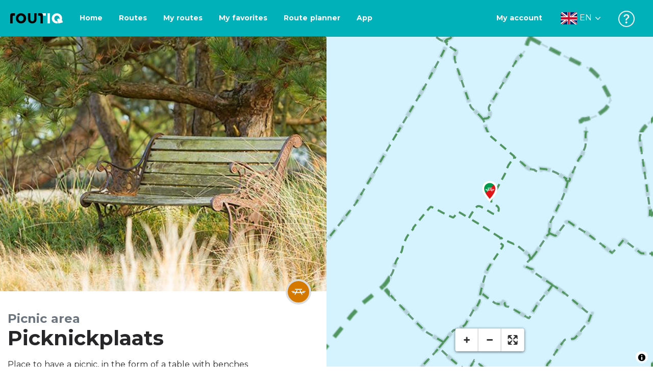

--- FILE ---
content_type: text/html; charset=utf-8
request_url: https://routiq.com/poi/458453/picknickplaats
body_size: 28514
content:
<!doctype html>
<html data-n-head-ssr>
  <head >
    <meta data-n-head="ssr" charset="utf-8"><meta data-n-head="ssr" name="robots" content="index,follow"><meta data-n-head="ssr" name="viewport" content="width=device-width, initial-scale=1"><meta data-n-head="ssr" name="apple-itunes-app" content="app-id=648322019, app-argument=&#x27;routiq://www.routiq.com/&#x27;"><meta data-n-head="ssr" name="al:android:app_name" content="Routiq, Outdoor routes"><meta data-n-head="ssr" name="al:android:package" content="com.falk.fietsroutes.app"><meta data-n-head="ssr" name="al:ios:app_name" content="Routiq. Outdoor routes"><meta data-n-head="ssr" name="al:ios:app_store_id" content="648322019"><meta data-n-head="ssr" name="apple-mobile-web-app-title" content="Routiq"><meta data-n-head="ssr" name="apple-mobile-web-app-capable" content="yes"><meta data-n-head="ssr" name="apple-mobile-web-app-status-bar-style" content="white-translucent"><meta data-n-head="ssr" data-hid="twitter:account_id" name="twitter:account_id" content="4503599628654817"><meta data-n-head="ssr" data-hid="twitter:app:id:googleplay" name="twitter:app:id:googleplay" content="com.falk.fietsroutes.app"><meta data-n-head="ssr" data-hid="twitter:app:id:iphone" name="twitter:app:id:iphone" content="648322019"><meta data-n-head="ssr" data-hid="twitter:app:name:googleplay" name="twitter:app:name:googleplay" content="Routiq"><meta data-n-head="ssr" data-hid="twitter:app:name:iphone" name="twitter:app:name:iphone" content="Routiq"><meta data-n-head="ssr" data-hid="twitter:site" name="twitter:site" content="@routiq"><meta data-n-head="ssr" data-hid="theme-color" name="theme-color" content="#00b1b9"><meta data-n-head="ssr" data-hid="HandheldFriendly" name="HandheldFriendly" content="True"><meta data-n-head="ssr" data-hid="description" name="description" content="Place to have a picnic, in the form of a table with benches..."><meta data-n-head="ssr" data-hid="og:title" property="og:title" content="Picknickplaats"><meta data-n-head="ssr" data-hid="og:description" property="og:description" content="Place to have a picnic, in the form of a table with benches..."><meta data-n-head="ssr" data-hid="og:image" property="og:image" content="https://dist.route.nl/pictures/large/185bf1df-8a32-42a9-88ee-6f267d143050.jpg"><meta data-n-head="ssr" data-hid="twitter:card" name="twitter:card" content="summary"><meta data-n-head="ssr" data-hid="twitter:title" name="twitter:title" content="Picknickplaats"><meta data-n-head="ssr" data-hid="twitter:description" name="twitter:description" content="Place to have a picnic, in the form of a table with benches..."><meta data-n-head="ssr" data-hid="twitter:image" name="twitter:image" content="https://dist.route.nl/pictures/large/185bf1df-8a32-42a9-88ee-6f267d143050.jpg"><title>Picknickplaats</title><link data-n-head="ssr" rel="icon" type="image/x-icon" href="https://dist.routiq.routenl.systems/favicon.ico"><link data-n-head="ssr" rel="preconnect" href="https://dist.route.nl"><link data-n-head="ssr" rel="dns-prefetch" href="https://tiles.route.nl"><link data-n-head="ssr" rel="canonical" href="https://routiq.com/poi/458453/picknickplaats"><script data-n-head="ssr" data-hid="hotjar" type="text/javascript" charset="utf-8">(function(h,o,t,j,a,r){
            h.hj=h.hj||function(){(h.hj.q=h.hj.q||[]).push(arguments)};
            h._hjSettings={hjid:4986541,hjsv:6};
            a=o.getElementsByTagName('head')[0];
            r=o.createElement('script');r.async=1;
            r.src=t+h._hjSettings.hjid+j+h._hjSettings.hjsv;
            a.appendChild(r);
        })(window,document,'https://static.hotjar.com/c/hotjar-','.js?sv=');</script><script data-n-head="ssr" data-hid="cookieyes" src="https://cdn-cookieyes.com/client_data/7cd60663ee35b37812d2f019/script.js" type="text/javascript" charset="utf-8"></script><script data-n-head="ssr" data-hid="gtm-script">if(!window._gtm_init){window._gtm_init=1;(function(w,n,d,m,e,p){w[d]=(w[d]==1||n[d]=='yes'||n[d]==1||n[m]==1||(w[e]&&w[e][p]&&w[e][p]()))?1:0})(window,navigator,'doNotTrack','msDoNotTrack','external','msTrackingProtectionEnabled');(function(w,d,s,l,x,y){w[x]={};w._gtm_inject=function(i){if(w.doNotTrack||w[x][i])return;w[x][i]=1;w[l]=w[l]||[];w[l].push({'gtm.start':new Date().getTime(),event:'gtm.js'});var f=d.getElementsByTagName(s)[0],j=d.createElement(s);j.async=true;j.src='https://www.googletagmanager.com/gtm.js?id='+i;f.parentNode.insertBefore(j,f);}})(window,document,'script','dataLayer','_gtm_ids','_gtm_inject')}</script><script data-n-head="ssr" type="application/ld+json">{"@context":"https://schema.org","@type":"Organization","name":"Picknickplaats","description":"Place to have a picnic, in the form of a table with benches...","address":{"@type":"PostalAddress","addressLocality":"Lisse, The Netherlands","postalCode":"2161GH","streetAddress":"Van Lyndenweg "}}</script><link rel="preload" href="https://dist.routiq.routenl.systems/13cda51.js" as="script"><link rel="preload" href="https://dist.routiq.routenl.systems/32464df.js" as="script"><link rel="preload" href="https://dist.routiq.routenl.systems/eaff022.js" as="script"><link rel="preload" href="https://dist.routiq.routenl.systems/8c005cb.js" as="script"><link rel="preload" href="https://dist.routiq.routenl.systems/6b4a091.js" as="script"><link rel="preload" href="https://dist.routiq.routenl.systems/d744eaf.js" as="script"><link rel="preload" href="https://dist.routiq.routenl.systems/05627dd.js" as="script"><link rel="preload" href="https://dist.routiq.routenl.systems/d23cb97.js" as="script"><link rel="preload" href="https://dist.routiq.routenl.systems/7fccf33.js" as="script"><link rel="preload" href="https://dist.routiq.routenl.systems/2800b1a.js" as="script"><link rel="preload" href="https://dist.routiq.routenl.systems/1f8debb.js" as="script"><link rel="preload" href="https://dist.routiq.routenl.systems/456b4fa.js" as="script"><link rel="preload" href="https://dist.routiq.routenl.systems/7a5eca3.js" as="script"><link rel="preload" href="https://dist.routiq.routenl.systems/8b7e63b.js" as="script"><link rel="preload" href="https://dist.routiq.routenl.systems/fa4879f.js" as="script"><link rel="preload" href="https://dist.routiq.routenl.systems/5fb7730.js" as="script"><link rel="preload" href="https://dist.routiq.routenl.systems/css/89ab7d2.css" as="style"><link rel="preload" href="https://dist.routiq.routenl.systems/ac73aa9.js" as="script"><link rel="preload" href="https://dist.routiq.routenl.systems/cf41f9c.js" as="script"><link rel="preload" href="https://dist.routiq.routenl.systems/eb3a559.js" as="script"><link rel="preload" href="https://dist.routiq.routenl.systems/f236ecd.js" as="script"><link rel="preload" href="https://dist.routiq.routenl.systems/de8adb7.js" as="script"><link rel="preload" href="https://dist.routiq.routenl.systems/fb38391.js" as="script"><link rel="preload" href="https://dist.routiq.routenl.systems/0aa3adb.js" as="script"><link rel="preload" href="https://dist.routiq.routenl.systems/7024425.js" as="script"><link rel="preload" href="https://dist.routiq.routenl.systems/04eb76a.js" as="script"><link rel="preload" href="https://dist.routiq.routenl.systems/css/f6ba9a4.css" as="style"><link rel="preload" href="https://dist.routiq.routenl.systems/87fd6dd.js" as="script"><link rel="preload" href="https://dist.routiq.routenl.systems/56ebd53.js" as="script"><link rel="preload" href="https://dist.routiq.routenl.systems/257dc90.js" as="script"><link rel="preload" href="https://dist.routiq.routenl.systems/69d5a76.js" as="script"><link rel="preload" href="https://dist.routiq.routenl.systems/css/c1264ab.css" as="style"><link rel="preload" href="https://dist.routiq.routenl.systems/dae1f34.js" as="script"><link rel="preload" href="https://dist.routiq.routenl.systems/33a1b28.js" as="script"><link rel="preload" href="https://dist.routiq.routenl.systems/0faf34a.js" as="script"><link rel="preload" href="https://dist.routiq.routenl.systems/4f7ea29.js" as="script"><link rel="preload" href="https://dist.routiq.routenl.systems/b8b1df1.js" as="script"><link rel="preload" href="https://dist.routiq.routenl.systems/6b8a443.js" as="script"><link rel="preload" href="https://dist.routiq.routenl.systems/fcb4133.js" as="script"><link rel="preload" href="https://dist.routiq.routenl.systems/dbc1a9f.js" as="script"><link rel="preload" href="https://dist.routiq.routenl.systems/e5ea784.js" as="script"><link rel="preload" href="https://dist.routiq.routenl.systems/bf61077.js" as="script"><link rel="preload" href="https://dist.routiq.routenl.systems/46d498c.js" as="script"><link rel="preload" href="https://dist.routiq.routenl.systems/095e922.js" as="script"><link rel="preload" href="https://dist.routiq.routenl.systems/738616f.js" as="script"><link rel="preload" href="https://dist.routiq.routenl.systems/9fd6b15.js" as="script"><link rel="preload" href="https://dist.routiq.routenl.systems/755c7de.js" as="script"><link rel="preload" href="https://dist.routiq.routenl.systems/0c4a491.js" as="script"><link rel="preload" href="https://dist.routiq.routenl.systems/7b0c7f8.js" as="script"><link rel="preload" href="https://dist.routiq.routenl.systems/0dffbd1.js" as="script"><link rel="preload" href="https://dist.routiq.routenl.systems/f4563fc.js" as="script"><link rel="preload" href="https://dist.routiq.routenl.systems/f109550.js" as="script"><link rel="preload" href="https://dist.routiq.routenl.systems/c3ab544.js" as="script"><link rel="preload" href="https://dist.routiq.routenl.systems/2af034d.js" as="script"><link rel="preload" href="https://dist.routiq.routenl.systems/7897ff5.js" as="script"><link rel="preload" href="https://dist.routiq.routenl.systems/2a3ad9d.js" as="script"><link rel="preload" href="https://dist.routiq.routenl.systems/81b91a2.js" as="script"><link rel="preload" href="https://dist.routiq.routenl.systems/2610baf.js" as="script"><link rel="preload" href="https://dist.routiq.routenl.systems/97356a9.js" as="script"><link rel="preload" href="https://dist.routiq.routenl.systems/def464f.js" as="script"><link rel="preload" href="https://dist.routiq.routenl.systems/487eeb0.js" as="script"><link rel="preload" href="https://dist.routiq.routenl.systems/db589ca.js" as="script"><link rel="preload" href="https://dist.routiq.routenl.systems/150435a.js" as="script"><link rel="preload" href="https://dist.routiq.routenl.systems/dca566a.js" as="script"><link rel="preload" href="https://dist.routiq.routenl.systems/2b39535.js" as="script"><link rel="preload" href="https://dist.routiq.routenl.systems/css/9588123.css" as="style"><link rel="preload" href="https://dist.routiq.routenl.systems/92bf935.js" as="script"><link rel="preload" href="https://dist.routiq.routenl.systems/css/730dd1a.css" as="style"><link rel="preload" href="https://dist.routiq.routenl.systems/c59574f.js" as="script"><link rel="preload" href="https://dist.routiq.routenl.systems/css/e5c9d09.css" as="style"><link rel="preload" href="https://dist.routiq.routenl.systems/6c858c7.js" as="script"><link rel="preload" href="https://dist.routiq.routenl.systems/5274455.js" as="script"><link rel="preload" href="https://dist.routiq.routenl.systems/c1c5f86.js" as="script"><link rel="preload" href="https://dist.routiq.routenl.systems/ad8a138.js" as="script"><link rel="preload" href="https://dist.routiq.routenl.systems/d2c6d2c.js" as="script"><link rel="preload" href="https://dist.routiq.routenl.systems/81bdd43.js" as="script"><link rel="preload" href="https://dist.routiq.routenl.systems/7f8273a.js" as="script"><link rel="preload" href="https://dist.routiq.routenl.systems/bd6d9e4.js" as="script"><link rel="preload" href="https://dist.routiq.routenl.systems/581d586.js" as="script"><link rel="preload" href="https://dist.routiq.routenl.systems/css/6745a6e.css" as="style"><link rel="preload" href="https://dist.routiq.routenl.systems/172d29b.js" as="script"><link rel="preload" href="https://dist.routiq.routenl.systems/ad58d52.js" as="script"><link rel="preload" href="https://dist.routiq.routenl.systems/css/72ea655.css" as="style"><link rel="preload" href="https://dist.routiq.routenl.systems/c45f41c.js" as="script"><link rel="preload" href="https://dist.routiq.routenl.systems/css/6d1d6f1.css" as="style"><link rel="preload" href="https://dist.routiq.routenl.systems/c5bb2b5.js" as="script"><link rel="preload" href="https://dist.routiq.routenl.systems/06de04e.js" as="script"><link rel="preload" href="https://dist.routiq.routenl.systems/css/b6d8087.css" as="style"><link rel="preload" href="https://dist.routiq.routenl.systems/d35cc2a.js" as="script"><link rel="preload" href="https://dist.routiq.routenl.systems/css/a1b4e39.css" as="style"><link rel="preload" href="https://dist.routiq.routenl.systems/de3713d.js" as="script"><link rel="stylesheet" href="https://dist.routiq.routenl.systems/css/89ab7d2.css"><link rel="stylesheet" href="https://dist.routiq.routenl.systems/css/f6ba9a4.css"><link rel="stylesheet" href="https://dist.routiq.routenl.systems/css/c1264ab.css"><link rel="stylesheet" href="https://dist.routiq.routenl.systems/css/9588123.css"><link rel="stylesheet" href="https://dist.routiq.routenl.systems/css/730dd1a.css"><link rel="stylesheet" href="https://dist.routiq.routenl.systems/css/e5c9d09.css"><link rel="stylesheet" href="https://dist.routiq.routenl.systems/css/6745a6e.css"><link rel="stylesheet" href="https://dist.routiq.routenl.systems/css/72ea655.css"><link rel="stylesheet" href="https://dist.routiq.routenl.systems/css/6d1d6f1.css"><link rel="stylesheet" href="https://dist.routiq.routenl.systems/css/b6d8087.css"><link rel="stylesheet" href="https://dist.routiq.routenl.systems/css/a1b4e39.css">
  </head>
  <body >
    <noscript data-n-head="ssr" data-hid="gtm-noscript" data-pbody="true"></noscript><div data-server-rendered="true" id="__nuxt"><!----><div id="__layout"><div><div class="fixed-top collapse-padding"><nav class="navbar navbar-light bg-faded fixed-top navbar-expand-md"><button type="button" aria-label="Toggle navigation" class="navbar-toggler"><div class="hamburger--slider"><div class="hamburger-inner"></div></div></button> <a href="/" target="_self" class="navbar-brand nuxt-link-active mx-auto ml-md-auto en"><svg width="193" height="48" viewBox="0 0 193 48" fill="none" xmlns="http://www.w3.org/2000/svg"><mask id="mask0" mask-type="alpha" maskUnits="userSpaceOnUse" x="0" y="0" width="193" height="48"><rect width="193" height="48" fill="#439539"></rect></mask> <g mask="url(#mask0)"><path d="M34.2628 8.02121C24.9245 7.97668 17.9429 14.7462 17.8985 23.8984C17.854 33.0284 24.7688 39.8647 34.0627 39.8869C43.3121 39.9092 50.2047 33.162 50.2714 24.032C50.3603 15.0134 43.401 8.06575 34.2628 8.02121ZM34.1071 32.9393C29.5269 32.9393 25.7916 28.931 25.7916 23.9652C25.7916 19.0217 29.5047 15.1693 34.1071 15.1693C38.6874 15.1693 42.4227 19.0217 42.4227 23.9652C42.4005 28.9087 38.6874 32.9393 34.1071 32.9393ZM55.9633 8.02121H63.4117V8.84514L63.434 25.1677C63.4562 26.437 63.5896 27.7285 63.9231 28.9533C64.768 31.9595 66.6357 33.5851 69.6151 33.5405C72.5055 33.5183 74.2842 31.8259 75.1069 28.8642C75.3737 27.8621 75.4404 27.105 75.5516 25.7467C75.6627 24.3883 75.5738 14.5235 75.5738 8.91194V8.04348H83.0445V8.39977L83.0222 26.3479C83 29.0201 82.4886 31.6032 81.0656 33.8968C78.9756 37.2593 75.9073 39.1521 72.0163 39.7088C68.9258 40.1542 65.9019 39.9092 63.056 38.5063C59.0094 36.4799 56.8082 33.1397 56.2079 28.7083C56.03 27.3722 55.9855 25.9916 55.9855 24.6555V8.8674C55.9633 8.55565 55.9633 8.28843 55.9633 8.02121ZM5.64747 8.02121C1.8899 8.04348 0 10.8493 0 14.6126V39.8869H7.44843V19.6897C7.44843 19.0885 7.4929 18.465 7.64854 17.9083C8.04875 16.4386 9.33833 15.5256 10.917 15.5256H14.8746V8.06575" fill="black"></path> <path d="M97.1852 8.02148C100.921 8.04375 102.833 10.8718 102.833 14.6129V39.8872H95.3842V19.7123C95.3842 19.111 95.3397 18.4875 95.1841 17.9308C94.7839 16.4611 93.4943 15.5481 91.9157 15.5481C90.1369 15.5259 89.7812 15.5481 87.958 15.5481V8.04375L97.1852 8.02148Z" fill="black"></path> <path d="M100.988 8.02227C102.455 9.02434 103.922 11.5852 103.922 14.0347L103.967 15.5266H112.527V8L100.988 8.02227Z" fill="white"></path> <path d="M117.573 8.04492H125.022V39.9107H117.573V8.04492ZM164.376 30.4244L161.953 31.0479C162.909 28.977 163.465 26.6611 163.487 24.1448C163.554 15.1485 156.594 8.17853 147.456 8.13399C138.118 8.08946 131.136 14.859 131.092 24.0112C131.047 33.1411 137.962 39.9775 147.256 39.9997C148.812 39.9997 149.324 40.022 150.725 39.6657C150.347 39.3539 150.035 38.9086 149.902 38.3964L148.879 34.3881L148.501 32.9185C148.501 32.9185 148.034 33.0298 147.278 33.0298C142.698 33.0298 138.963 29.0215 138.963 24.0557C138.963 19.0899 142.676 15.2598 147.278 15.2598C151.859 15.2598 155.594 19.1122 155.594 24.0557C155.594 25.325 155.349 26.5052 154.927 27.5964L154.082 24.3229L147.745 25.9485L149.857 34.1432L150.88 38.1515C151.214 39.443 152.526 40.2224 153.815 39.8884L157.817 38.864L165.999 36.7486L164.376 30.4244Z" fill="white"></path></g></svg> <!----></a> <button type="button" aria-label="Toggle navigation" class="navbar-toggler"><div class="icon-box"><i class="dripicons-user"></i></div></button> <div id="nav-md-menu-collapse" class="navbar-collapse collapse" style="display:none;"></div></nav> <div id="nav-hamburger-collapse" class="hamburger-menu-collapsed navbar-collapse collapse" style="display:none;"><div class="vh-100 d-flex flex-column justify-content-between"><ul class="d-flex flex-column pl-0"><li><a href="/" class="card-title m-0 d-flex align-items-center justify-content-between pl-4 nuxt-link-active">
            Routes
            <svg width="8" height="14" viewBox="0 0 8 14" fill="none" xmlns="http://www.w3.org/2000/svg"><path d="M8 7C8 7.2654 7.90592 7.50668 7.71775 7.6997L1.60241 13.7315C1.22608 14.0934 0.638068 14.0934 0.261739 13.7074C-0.0910696 13.3214 -0.0910681 12.7182 0.285261 12.3321L5.69499 7L0.285261 1.66785C-0.0910681 1.30594 -0.0910696 0.67864 0.261739 0.292604C0.614547 -0.0934324 1.22608 -0.0933971 1.60241 0.268512L7.71775 6.3003C7.90592 6.49332 8 6.7346 8 7Z" fill="#030405"></path></svg></a></li> <li><a href="/routeplanner" class="card-title m-0 d-flex align-items-center justify-content-between pl-4">
            Route planner
            <svg width="8" height="14" viewBox="0 0 8 14" fill="none" xmlns="http://www.w3.org/2000/svg"><path d="M8 7C8 7.2654 7.90592 7.50668 7.71775 7.6997L1.60241 13.7315C1.22608 14.0934 0.638068 14.0934 0.261739 13.7074C-0.0910696 13.3214 -0.0910681 12.7182 0.285261 12.3321L5.69499 7L0.285261 1.66785C-0.0910681 1.30594 -0.0910696 0.67864 0.261739 0.292604C0.614547 -0.0934324 1.22608 -0.0933971 1.60241 0.268512L7.71775 6.3003C7.90592 6.49332 8 6.7346 8 7Z" fill="#030405"></path></svg></a></li> <li><a href="/app" class="card-title m-0 d-flex align-items-center justify-content-between pl-4">
            App
            <svg width="8" height="14" viewBox="0 0 8 14" fill="none" xmlns="http://www.w3.org/2000/svg"><path d="M8 7C8 7.2654 7.90592 7.50668 7.71775 7.6997L1.60241 13.7315C1.22608 14.0934 0.638068 14.0934 0.261739 13.7074C-0.0910696 13.3214 -0.0910681 12.7182 0.285261 12.3321L5.69499 7L0.285261 1.66785C-0.0910681 1.30594 -0.0910696 0.67864 0.261739 0.292604C0.614547 -0.0934324 1.22608 -0.0933971 1.60241 0.268512L7.71775 6.3003C7.90592 6.49332 8 6.7346 8 7Z" fill="#030405"></path></svg></a></li> <li><a href="https://help.routiq.com" rel="nofollow" class="card-title m-0 d-flex align-items-center justify-content-between pl-4">
            Help
            <svg width="8" height="14" viewBox="0 0 8 14" fill="none" xmlns="http://www.w3.org/2000/svg"><path d="M8 7C8 7.2654 7.90592 7.50668 7.71775 7.6997L1.60241 13.7315C1.22608 14.0934 0.638068 14.0934 0.261739 13.7074C-0.0910696 13.3214 -0.0910681 12.7182 0.285261 12.3321L5.69499 7L0.285261 1.66785C-0.0910681 1.30594 -0.0910696 0.67864 0.261739 0.292604C0.614547 -0.0934324 1.22608 -0.0933971 1.60241 0.268512L7.71775 6.3003C7.90592 6.49332 8 6.7346 8 7Z" fill="#030405"></path></svg></a></li></ul> <div class="dropdown b-dropdown language-dropdown d-flex dropup btn-group"><!----><button aria-haspopup="menu" aria-expanded="false" type="button" class="btn dropdown-toggle btn-secondary toggle dropdown-toggle-no-caret"><div class="d-flex justify-content-between align-items-center">
            English
            <svg width="14" height="8" viewBox="0 0 14 8" fill="none" xmlns="http://www.w3.org/2000/svg"><path d="M7 8C6.7346 8 6.49332 7.90592 6.3003 7.71775L0.268483 1.60241C-0.0934261 1.22608 -0.093432 0.638068 0.292604 0.261739C0.678641 -0.0910696 1.28184 -0.0910681 1.66788 0.285261L7 5.69499L12.3322 0.285261C12.6941 -0.0910681 13.3214 -0.0910696 13.7074 0.261739C14.0934 0.614547 14.0934 1.22608 13.7315 1.60241L7.6997 7.71775C7.50668 7.90592 7.2654 8 7 8Z" fill="#030405"></path></svg></div></button><ul role="menu" tabindex="-1" class="dropdown-menu"> <li role="presentation"><a href="/nl/poi/458453/picknickplaats" role="menuitem" target="_self" class="dropdown-item">
          Nederlands
        </a></li><li role="presentation"><a href="/fr/poi/458453/picknickplaats" role="menuitem" target="_self" class="dropdown-item">
          Français
        </a></li><li role="presentation"><a href="/es/poi/458453/picknickplaats" role="menuitem" target="_self" class="dropdown-item">
          Español
        </a></li><li role="presentation"><a href="/de/poi/458453/picknickplaats" role="menuitem" target="_self" class="dropdown-item">
          Deutsch
        </a></li><li role="presentation"><a href="/da/poi/458453/picknickplaats" role="menuitem" target="_self" class="dropdown-item">
          Dansk
        </a></li></ul></div></div></div> <!----> <!----> <!----> <!----></div> <div class="container-fluid"><div class="row" data-v-10088f03 data-v-10088f03><div id="map-wrapper" class="col-md-4 col-xl-6 order-lg-2 col-12" data-v-10088f03 data-v-10088f03><!----></div> <div id="detail" class="col-md-8 col-xl-6 order-lg-1 col-12" data-v-10088f03 data-v-10088f03><div class="row poi-image" data-v-10088f03 data-v-10088f03><figure data-v-10088f03><img src="https://dist.route.nl/pictures/large/185bf1df-8a32-42a9-88ee-6f267d143050.jpg" alt="Picknickplaats" data-v-10088f03></figure> <span class="poi-icon bg-category-1046" data-v-10088f03><i class="r-icon-82" data-v-10088f03></i></span></div> <small class="d-block mt-4 mb-0 text-muted font-weight-bold h4" data-v-10088f03>
      Picnic area
    </small> <h1 id="poi-name" class="font-weight-bold mb-3" data-v-10088f03>Picknickplaats</h1> <!----> <!----> <div id="poi-description" class="mb-4" data-v-10088f03>Place to have a picnic, in the form of a table with benches</div> <div class="row mb-4" data-v-10088f03 data-v-10088f03><div class="col-12" data-v-10088f03 data-v-10088f03><h2 class="h3" data-v-10088f03>Visit us</h2></div> <div class="col-sm-6 col-12" data-v-10088f03 data-v-10088f03><address id="poi-address" data-v-10088f03>
          Van Lyndenweg <br data-v-10088f03>
          2161GH Lisse<br data-v-10088f03>
          South Holland The Netherlands
        </address></div> <div class="col-sm-6 col-12" data-v-10088f03 data-v-10088f03><p class="poi-c2a" data-v-10088f03><!----> <!----> <!----> <span class="d-block" data-v-10088f03><i class="dripicons-network-2" data-v-10088f03></i> <a href="/routeplanner?poi=458453" class="text-normal" data-v-10088f03>
              Plan your route
            </a></span></p></div></div> <h2 class="h3" data-v-10088f03>Share this point of interest</h2> <div class="share-route-wrapper mb-4" data-v-45851114 data-v-10088f03><span class="share-route-btn" data-v-45851114><i aria-hidden="true" class="r-icon-facebook" data-v-45851114></i></span> <span class="share-route-btn" data-v-45851114><i aria-hidden="true" class="r-icon-twitter" data-v-45851114></i></span> <span class="share-route-btn" data-v-45851114><i aria-hidden="true" class="r-icon-pinterest" data-v-45851114></i></span> <a href="whatsapp://send?text=I%20have%20a%20tip%20for%20you%3A https://routiq.com/poi/458453/picknickplaats" class="share-route-btn" data-v-45851114><i aria-hidden="true" class="r-icon-whatsapp" data-v-45851114></i></a> <a href="mailto:?subject=I%20have%20a%20tip%20for%20you%3A https://routiq.com/poi/458453/picknickplaats&amp;body=I%20have%20a%20tip%20for%20you%3A https://routiq.com/poi/458453/picknickplaats" class="share-route-btn" data-v-45851114><i aria-hidden="true" class="dripicons-mail" data-v-45851114></i></a></div> <!----></div> <div class="d-sm-none bottom-overlay" data-v-c4fcf636 data-v-10088f03><div class="py-1" data-v-c4fcf636><span class="h4 font-weight-bold" data-v-c4fcf636>See Routiq in...</span></div> <div class="overlay-border" data-v-c4fcf636></div> <div class="mt-3" data-v-c4fcf636><ul class="list-unstyled" data-v-c4fcf636><li data-v-c4fcf636><div class="d-flex" data-v-c4fcf636><img src="https://dist.routiq.routenl.systems/img/routiq-logo.svg" alt="Routiq Logo" data-v-c4fcf636> <span class="overlay-label pl-3 py-3" data-v-c4fcf636>
            Routiq App
          </span> <button type="button" class="btn ml-auto btn-primary" data-v-c4fcf636 data-v-c4fcf636>
            Open
          </button></div></li> <li class="mt-3" data-v-c4fcf636><div class="d-flex" data-v-c4fcf636><img src="https://dist.routiq.routenl.systems/img/browser-logo.svg" alt="Browser" data-v-c4fcf636> <span class="overlay-label pl-3 py-3" data-v-c4fcf636>
            Browser
          </span> <button type="button" class="btn ml-auto btn-light" data-v-c4fcf636 data-v-c4fcf636>
            Continue
          </button></div></li></ul></div></div></div></div> <!----> <div data-v-cc30cfa4><!----></div> <div data-v-3c234729><!----></div></div></div></div><script>window.__NUXT__=(function(a,b,c,d,e,f,g,h,i,j,k,l,m,n,o,p,q,r,s,t,u,v,w,x,y,z,A,B,C,D,E,F,G,H,I,J,K,L,M,N,O,P,Q,R,S,T,U,V,W,X,Y,Z,_,$,aa,ab,ac,ad,ae,af,ag,ah,ai,aj,ak,al,am,an,ao,ap,aq,ar,as,at,au,av,aw){A.id="42047";A.group=a;A.urlMarker="https:\u002F\u002Fdist.route.nl\u002Fpictures\u002Fmarker\u002F185bf1df-8a32-42a9-88ee-6f267d143050.jpg";A.urlThumbnail="https:\u002F\u002Fdist.route.nl\u002Fpictures\u002Fthumbs\u002F185bf1df-8a32-42a9-88ee-6f267d143050.jpg";A.urlLarge="https:\u002F\u002Fdist.route.nl\u002Fpictures\u002Flarge\u002F185bf1df-8a32-42a9-88ee-6f267d143050.jpg";A.urlOriginal="https:\u002F\u002Fdist.route.nl\u002Fpictures\u002Foriginal\u002F185bf1df-8a32-42a9-88ee-6f267d143050.jpg";A.name="POI-Picnic areas-shutterstock_123413617";A.description=B;A.copyright=B;A.copyrightLicense=a;A.link=a;A.latitude=a;A.longitude=a;A.width=600;A.height=400;A.filesize=82231;C.id="96";C.name="Picnic area";C.icon=82;C.popup=c;C.defaultChecked=c;C.type="POI_CATEGORY";C.parent={id:D};C.children={};C.topLevelCategory={id:D};return {layout:"default",data:[{poi:{id:j,name:g,description:z,latitude:k,longitude:l,mainPicture:A,category:C,isLandmark:m,isParticipant:c,isJunction:c,website:d,phoneNumber:d,email:d,street:h,houseNumber:d,postalCode:n,city:o,state:p,country:q,bookingUrl:a,sluggedName:E,marker:{poi:{id:j,name:g,description:z,latitude:k,longitude:l,mainPicture:A,category:C,isLandmark:m,isParticipant:c,isJunction:c,website:d,phoneNumber:d,email:d,street:h,houseNumber:d,postalCode:n,city:o,state:p,country:q,bookingUrl:a,sluggedName:E},id:j,name:g,street:h,postalCode:h,state:p,city:o,country:q,latitude:k,longitude:l,index:r,isEndPoint:c,isStartingPoint:c}},seoDescription:F,structuredData:{"@context":"https:\u002F\u002Fschema.org","@type":"Organization",name:g,description:F,email:b,telephone:b,address:{"@type":"PostalAddress",addressLocality:"Lisse, The Netherlands",postalCode:n,streetAddress:"Van Lyndenweg "}}}],fetch:{},error:a,state:{authentication:{userID:a,groups:[],tokens:b,isAuthenticated:c,user:{},userType:a,appleData:a,googleData:a},filters:{bbox:b,distance:[f,G],categories:[],transportationMode:b,groups:[],point:b,query:b,selected:[],poiId:b,wordpress:b,page:b},pages:{error:{},firebaseDefaultPremiumPrice:a,premiumPrice:a,marketingText:{},mode:"year"},routeplanner:{routePoints:[],modality:"bike",polyline:[],distance:f,time:f,name:b,description:b,routeId:b,routeplannerStatus:b,categories:[],categorySidebar:[],elevations:[],routeCharacteristicList:[]},routes:{isLoading:c,list:[],page:{total:f,current:r,size:H},error:b,mapBbox:b,favorites:[],favPage:{total:f,current:r,size:H}},i18n:{routeParams:{}}},serverRendered:m,routePath:"\u002Fpoi\u002F458453\u002Fpicknickplaats",config:{appReviewScore:4.5,appReviewScoreTotal:5,minDistanceRange:f,maxDistanceRange:G,baseUrl:"https:\u002F\u002Froutiq.com",mapboxToken:"weyrFUYn79cUCZqSvfKk3XiIp6xATU1m2d924944d29c0501a9f729ed02a6938c0d82c733",mapboxStyleUrl:"https:\u002F\u002Fdist.routiq.routenl.systems\u002Froutenl-v3.0.prod.json",googleCloudUrl:"https:\u002F\u002Fus-central1-route-2638e.cloudfunctions.net",photonUrlInternal:"http:\u002F\u002FRoutiq-photon-prod-env.eu-west-1.elasticbeanstalk.com",photonUrlExternal:"https:\u002F\u002Fphoton.routenl.systems",routiqApiUrlInternal:"http:\u002F\u002Fapi-prod.eu-west-1.elasticbeanstalk.com",routiqApiUrlExternal:"https:\u002F\u002Fapi.routenl.systems",routiqGpxGeneratorUrl:"https:\u002F\u002Fgpx.routenl.systems",routiqAuthUrlInternal:"http:\u002F\u002Froutiq-auth-service-prod-env.eu-west-1.elasticbeanstalk.com",routiqAuthUrlExternal:"https:\u002F\u002Fauth.routenl.systems",routeBuilderUrlInternal:"http:\u002F\u002FRoutiq-route-builder-prod-env.eu-west-1.elasticbeanstalk.com",routeBuilderUrlExternal:"https:\u002F\u002Froute-builder.routenl.systems",gtm:{id:"GTM-NZ8R6HX"},routiqPremiumUrl:"https:\u002F\u002Fpremium.routenl.systems",facebookAppId:1474058619478132,googleAppId:"403733615166-gvs3jum40co6riu6jgvoduad3rbocsvc.apps.googleusercontent.com",appleClientId:"nl.falk.route",stripeInitId:"pk_live_51JVWWUBArGRvmvYTPuMFYKH1yQpPZFV9g8HAbcSRuDxrGp42vOEYcPyfMZ7mgSmjshmjmSeKmmP4wiqSuIDypT6f00xg6fze3e",recaptcha:{siteKey:"6LeqbFkdAAAAAC2r3Rg5d1K7IAE29yAvDYfLXrUg",hideBadge:c,version:2,size:"normal"},env:"production",firebaseConfig:{apiKey:"AIzaSyAgyP7wm2nkaChpTUgzrmfEYpqXjmcRMI4",authDomain:"route-2638e.firebaseapp.com",databaseURL:"https:\u002F\u002Froute-2638e.firebaseio.com",projectId:"route-2638e",storageBucket:"route-2638e.appspot.com",messagingSenderId:"403733615166",appId:"1:403733615166:web:73e91785bdcc421195b76f",measurementId:"G-7EN38QMSEV"},_app:{basePath:I,assetsPath:I,cdnURL:"https:\u002F\u002Fdist.routiq.routenl.systems\u002F"}},__i18n:{langs:{en:{validations:{attributes:{displayName:J,firstName:s,email:t,oldPassword:"Old Password",newPassword:"New Password",password:u,confirm_password:K,terms:"Terms and Conditions",currentEmail:"Current Email Address",newEmail:"New Email Address",confirmNewEmail:"Confirm Email Address",confirmNewPassword:"Confirm New Password",sameConfirmation:"Confirmation password is not the same",eightCharacters:"Must be at least 8 characters long"},required:"{_field_} field is required.",min:"The {_field_} field must have at least {length} characters",max:"The {_field_} field must have at most {length} characters",confirmed:"{_field_} does not match",date:"{_field_} is not a valid date",email:"{_field_} field is not a valid email."},api_errors:{title:{"language-code-unknown":"Language Error","user-already-exists":e,"invalid-value":"Fields error","invalid-token":L,"invalid-email":"Invalid Email",not_activated:e,blocked:e,lockout:e,social_media_only:e,"token-expired":L,not_registered:e,conflict:e,"email-not-found":"Email Error",invalid_request:"Invalid Request","voucher-already-used":v,"voucher-not-found":v,"user-already-auto-renew":"Premium Error","sending-mail-failed":"Send mail failed","user-is-not-activated":"Account Error","routeplanner-not-found":M,"voucher-expired":v,"rating-exists":"Rating Error","route-nearest-failed":M,"change-email-error":"We couldn't change your email","change-password-error":"We couldn't change your password"},default:"Something went wrong, please try again later.","route-nearest-failed":"Sorry, we are unable to plan a route here.","language-code-unknown":"Language unknown","user-already-exists":"User already exist!","invalid-value":"Some fields are not set or invalid value","invalid-token":"Invalid Token, please try again.","invalid-email":"Invalid Email Address",not_activated:N,blocked:"Your account has been blocked.",lockout:"Your account has been blocked temporarily because you have entered an incorrect password too often. Wait 5 minutes and try again or request a new password.",social_media_only:"The email you entered is only valid for social media login.","token-expired":"This link has expired, please request a new one.","invalid-terms":"{0} field is required",not_registered:"It seems you are trying to login a user who is not registered.",conflict:"User with same email address already exist","email-not-found":"Your email address is not found in our system.",invalid_request:"You entered an invalid email or password.","voucher-already-used":"This voucher is already used.","voucher-not-found":"The given voucher key could not be found.","user-already-auto-renew":"You already have an active premium subscription",suppressed_by_user:"Google sign-in is not available at the moment.","sending-mail-failed":"Sorry we couldn't send you an email at this time. Please try again later.","user-is-not-activated":N,"routeplanner-not-found":"Route not found!","voucher-expired":"Voucher is already expired","rating-exists":"You have already left a review with a rating",forbidden:"Password is incorrect"},meta:{title:"Find, Create and Navigate your Hiking or Cycling route with Routiq",description:"Routiq offers over 250.000 routes, or create your own route with ease. Use the app to navigate or download as GPX. Start exploring!"},custom_typeahead:{loc:"Locations",poi:"Places of interest",current_loc:"Current Location",geolocation:{error:{title:"Permission Denied",message:"This feature doesn't work without location permission, enable it to use this feature."}}},embed:{powered:"powered by:",cycling:"Cycling Route in ",hiking:"Hiking Route in ",view_on:"View on",open_in_app:"Open in App"},reviews:{title:"Reviews",based_on:"based on {0} reviews",description:"Read the experiences of others below. This way you find out what score the route has received and you can decide whether this route is for you. Have fun!",buttons:{edit:"Edit review",delete:"Delete review"},prompt:{delete:{title:"Delete review?",description:"Are you sure you want to delete this review?"},msg:{title:"Review Deleted!",description:"You have successfully deleted the review"}},new:{cycling_title:"What did you think of this cycling route?",walking_title:"What did you think of this walking route?",title:"Give your experience a title",description:"Describe your experience, tips and advice here.",success_message:{title:"Review successfully sent!",message:"Thank you for your review!"},send:"Send"},update:{success_message:{title:"Review Updated",message:"Review has been successfully updated"}}},socialShare:{youtube:"YouTube",twitter:"Twitter",shareRouteDescription:"I have found a route",shareRoute:"Share this route",linkedIn:"LinkedIn",instagram:"Instagram",facebook:"Facebook"},signUp:i,"no-email":{"text-1":"Did not receive any email? Click","text-2":"here","text-3":"to resend",success:{title:"Send Mail Success",message:"Activation link has been sent to your email. Please check your inbox"}},seo:{title:"Routiq",description:O},routes:{error:{resetMessage:"Fetching the routes has failed, click on the button to use the default values.",resetButton:"Reset filters",refreshMessage:"Fetching the routes has failed",refreshButton:P,incomplete_title:"This route is incomplete...",incomplete_message:"The route is not saved correctly, try to create it again."},found:"{0} routes found",empty:{none:"No routes found...",plan:"Plan your own route with our routeplanner",open:"Open routeplanner"}},routeplanner:{"zoom-notice":"Zoom in or out to show junctions",toast:{routingError:{title:"Planning failed",content:"We were unable to plan a route to this point. The last point was removed automatically"}},title:Q,statusRouteModal:{success:{title:"Route saved successfully!",content:"The route has been saved, you can find this route in My routes.\nYou can naturally amend your route any time."},goToRoute:"View route",fail:{title:R,content:"Failed to save route, try again later."},limit:{title:R,content:"You have reached the maximum number of routes for a free user"},createNewRoute:"Create new route",close:"Close"},saveRouteModal:{title:"Save route",saveBtn:w,publishLabel:"Route public",languageLabel:"Language of route",inputNamePlaceholder:"Select a name for the route",inputNameLabel:"Name of the route*",inputDescriptionPlaceholder:"A description of the route",inputDescriptionLabel:"Description of your route",descriptionLabel1:"If you were to recommend this route to a friend, what would you tell them about this route? Think, for example, of the sights of this route.",descriptionTip:"Tip: when you literally put the name of sights on the route in the description, these will be automatically displayed on routiq.com marked.",cancelBtn:x,header:"Route settings (mandatory)",headerLabel:"* A good name ensures that you can easily find the route and\u002For other cycling\u002Fwalking enthusiasts know what to expect",characteristics:"Route characteristics",characteristicsLabel:"What characterizes this route? This is used when the route is made public so that it can be found by other users.",not_saved:"Route hasn't been saved yet",add_detailed:"Add detailed information"},save:w,reset:"Reset",leave:"Leave",leave_msg:"All unsaved data will be lost, are you sure you want to continue?",modalityModal:{yesBtn:"Yes",title:"The current route includes junctions",noBtn:"No",content:"The current route includes junctions, shall we convert these into pinpoints?\nA cycling route cannot include walking junctions, for example, so we are unable to convert the route if we cannot make pinpoints."},leftSideBar:{modality:{title:"What do you want to do?"},titles:{modality:"Modality",height_profile:S}},rightSideBar:{route:"Route",clear:"clear route",gpx:"GPX",roundtrip:"Roundtrip",reverse:"Reverse Route"},popup:{download:{title:"Route is not saved",msg:"Please save the route and try again"},clear:{title:"Clear the route?",msg:"Are you sure you want to clear your currently planned route?",clearBtn:"Clear"},poi:{buttons:{add:"Add to route",read:"Read more",remove:"Remove waypoint","poi-stats":"Statistics"},modal:{visit_website:T,call:"Call",show_all:"Show all",route_passes:"Route(s) that passes here",visit_other:"Visit the routes of other user"}}}},routeManagementSystem:"Route Management System",route:{name:"Name",distance:U,score:"Score",description:V,providedBy:"Provided by:",modality:{bike:"Cycling",walk:"Walking",mountainbike:"Mountain biking",cycling:"Racing"},type:{bike:"Cycling route",walk:"Hiking route"},mode:{bike:"Cycling in",walk:"Hiking in"},tour_tip:"Tour tip; Hiking with kids! Routes up to 5 km are ideal",embedThisPage:"Embed this page",embedModal:{title:"Show this route on your website",content:"Use this free widget to show this route on your website. \u003Cbr\u003E \u003Cbr\u003E Follow these steps to show the correct widget on your website. \u003Cbr\u003E \u003Cbr\u003E 1. Choose the size \u003Cbr\u003E 2. Agree to the Terms \u003Cbr\u003E 3. Copy the HTML code and place it on your website",userTerms:"I agree to the \u003Ca href=\"\u002Fnl\u002Fterms-of-use\" class=\"text-secondary\" target=\"_blank\"\u003Eterms of use\u003C\u002Fa\u003E",options:{tile:"Tile",card:"Card",map:W,detail:"Detail"},embedBlockquote:"On https:\u002F\u002Froutiq.com you will find even more cycling and walking routes"},startPointWalk:"Start here your walking route",startPointCycle:"Start here your cycling route",downloadGpx:"Download the GPX",printThisRoute:X,startPointDescription:"You probably can't wait to start your tour, but you have to go to the starting point of the route first. Click the button below to plan your route to the starting point.",instructions:{title:"Directions",showDetailed:"Show detailed directions",table:{header:{description:V,distance:"Distance"}},showDirections:"Show full directions",hideDirections:"Hide full directions"},placeNameDirectory:"Place name directory",height_profile:S,editRoute:"Edit route"},print:{routeOptions:"Route options",qrCode:"QR Code",printThisRoute:X,print:"Print",normalFontSize:"Normal font size",mapOptions:"Map options",map:W,largeFontSize:"Larger font size",junctionTrain:"Junction train",fontSize:"Font size",extraLargeFontSize:"Largest font size",biggerMarkers:"Larger junctions",routeInstructions:"Route Instructions"},premium:y,poi:{junction:"Junction",dont_miss:"You do not want to miss this",participants:"Pause places",landmarks:"Sights",practical:"Practical information",sendEmail:"Send an email",visitWebsite:T,yourStartingPoint:"Your starting point",participantsDescription:"Below you will find various suggestions for breaks that you can visit during your route. These are divided into different categories, making it easy for you to choose.",visitUs:"Visit us",stats:{tryAgain:P,totalUsers:"Total number of cyclists & walkers",routeViews:"Viewed routes",routeShare:"Shared routes",routeReviews:"Number of reviews",routePrint:"Printed routes",routeNavigation:"Routes navigated",routeFavorites:"Saved routes",routeDownloads:"Downloaded routes",returnOnInvestment:"Turnover generated",refreshData:"Refresh data",moreInfo:"More information about this point of interest",loadingFailed:"Something went wrong when retrieving the statistics"},shareThisPoi:"Share this point of interest",shareDescription:"I have a tip for you:",planYourRoute:"Plan your route",callUs:"Call us"},pages:{"terms-of-use":{title:"General terms and conditions for consumers and users of the website, webshop\nand apps",content:"\u003Cp\u003EThank you very much for using our products and services. The services on www.route.nl are provided by route.nl B.V. located in Eindhoven, Bogert 31-07, The Netherlands.\u003C\u002Fp\u003E\u003Cp\u003EBy using our products and services, you explicitly agree to these terms and conditions. It is advisable to read the terms and conditions carefully.\u003C\u002Fp\u003E\u003Cp\u003EYou can use the services offered on all iterations of route.nl B.V. and its affiliate Falkplan B.V. in different ways: you can search for information, share information with other people, and you can adapt and create your own content yourself.\u003C\u002Fp\u003E\u003Cp\u003EIf you share data with us during this process, we can improve our services: you get search results that are more relevant, see advertisements that are more relevant, and it is faster to share your specific content.\u003C\u002Fp\u003E\u003Cp\u003EIt is also important that you take note of the privacy and cookie policy, as well as route.nl's disclaimer and copyright statement\u003C\u002Fp\u003E\u003Ch3\u003E\u003Cstrong\u003EArticle 1 Definitions\u003C\u002Fstrong\u003E\u003C\u002Fh3\u003E \u003Cp\u003E1.1 Terms and conditions: these terms and conditions, regardless of the format in which they are presented.&nbsp;\u003C\u002Fp\u003E\u003Cp\u003E1.2 User or consumer: the juristic person or natural person using route.nl's service, hereafter referred to as: the user. The user enters into a non-transferable agreement with route.nl B.V.\u003C\u002Fp\u003E\u003Cp\u003E1.3 Service: all tasks and activities that are the subject of the agreement.\u003C\u002Fp\u003E\u003Cp\u003E1.4 Intellectual Property Rights: all rights pertaining to intellectual property and associated rights, such as copyright, trademark rights, design rights, trademark law, database rights and knowhow rights.\u003C\u002Fp\u003E\u003Cp\u003E1.5 Fault: the material failure of the service to meet the functional specifications stipulated in the agreement.&nbsp;\u003C\u002Fp\u003E\u003Ch3\u003E\u003Cstrong\u003EArticle 2 General Provisions\u003C\u002Fstrong\u003E&nbsp;\u003C\u002Fh3\u003E \u003Cp\u003E2.1 These terms and conditions apply to all offers and agreements pertaining to route.nl's provision of services to users, whether oral, written, electronic, or in any other format, that have been made or which have come about.\u003C\u002Fp\u003E\u003Cp\u003E2.2 If one of the provisions in these terms and conditions becomes null and void or is nullified, then the other provisions in these terms and conditions remain in force.\u003C\u002Fp\u003E\u003Cp\u003E2.3 Once these terms and conditions have applied to a legal relationship between route.nl B.V. and the user, the user is deemed to have agreed in advance to the applicability of the terms and conditions to agreements concluded subsequently or in future.\u003C\u002Fp\u003E\u003Cp\u003E2.4 Route.nl B.V. is entitled to amend the terms and conditions. The user will be notified of changes via the route.nl website, or via another method.\u003C\u002Fp\u003E\u003Cp\u003E2.5 Route.nl B.V. reserves the right at all times to refuse services to a user or to refuse their material on the services without the participant deriving any right to compensation from route.nl. Route.nl is not obliged to disclose its reasons in this regard.\u003C\u002Fp\u003E\u003Ch3\u003E\u003Cstrong\u003EArticle 3 Provision of services\u003C\u002Fstrong\u003E&nbsp;\u003C\u002Fh3\u003E \u003Cp\u003E3.1 Route.nl B.V. cannot guarantee that no faults will occur. Route.nl B.V. does its utmost to prevent faults with due regard.\u003C\u002Fp\u003E\u003Cp\u003E3.2 Route.nl B.V. is entitled to take the service out of use, for example, to improve and upgrade the service in line with current technology and market developments without the user deriving any rights to compensation or dissolution.\u003C\u002Fp\u003E\u003Cp\u003E3.3 Route.nl is entitled to amend the requirements and (technical) specifications for the duration of the agreement, partly driven by the fact that online functionalities are strongly influenced by technological advances in terms of the software, data and infrastructure used for distributing content.\u003C\u002Fp\u003E\u003Cp\u003E3.4 Route.nl B.V. is entitled to use third parties to provide the service.\u003C\u002Fp\u003E\u003Ch3\u003E\u003Cstrong\u003EArticle 4 Cooperation by the user\u003C\u002Fstrong\u003E\u003C\u002Fh3\u003E \u003Cp\u003E4.1 Some of our services explicitly allow you to add content. The user will, insofar as is reasonably required, cooperate with execution of the agreement.\u003C\u002Fp\u003E\u003Cp\u003E4.2 The user will always adhere to all guidelines for the use of services that are issued by route.nl B.V. or made known on route.nl's website.\u003C\u002Fp\u003E\u003Cp\u003E4.3 If the user accesses the service with log in details, then the user is responsible for the use of route.nl B.V.'s services via those log in details.\u003C\u002Fp\u003E\u003Ch3\u003E\u003Cstrong\u003EArticle 5 Fees and payments&nbsp;\u003C\u002Fstrong\u003E\u003C\u002Fh3\u003E\u003Cp\u003E5.1 The user may be entitled to agreed fees for the use of certain services and products. All fees payable are, insofar as not otherwise stated, paid in Euros, inclusive of VAT and other charges.\u003C\u002Fp\u003E\u003Cp\u003E5.2 The fees may consist of one-off , annual, or other periodically payable sums and sums that are dependent on use of the services.\u003C\u002Fp\u003E\u003Ch3\u003E\u003Cstrong\u003EArticle 6 Intellectual Property Rights&nbsp;\u003C\u002Fstrong\u003E\u003C\u002Fh3\u003E \u003Cp\u003E6.1 Intellectual property rights in respect of the service and all the results thereof are always held by route.nl B.V. For the duration of the agreement, route.nl B.V. grants the user the non-exclusive and non-transferable right to use the service for the agreed purpose.\u003C\u002Fp\u003E\u003Cp\u003E6.2 The intellectual property rights for all materials that the user provides to route.nl B.V. as part of the agreement are always held by the user.\u003C\u002Fp\u003E\u003Cp\u003E6.3 The user grants route.nl the unlimited right to use this material for the purpose of executing the agreement (including but not limited to reproduction, modification or publication) with route.nl explicitly being granted worldwide and perpetual “free licence” by the user to use, host, store, reproduce, modify, to produce derivative (commercial) works from, communicate, publish, perform publicly, display publicly and reproduce the content. Even after termination of the agreement, Route.nl B.V. will retain worldwide and perpetual “free licence” to use such content without obligation.\u003C\u002Fp\u003E\u003Cp\u003E6.4 The user guarantees that the material made available by the user does not infringe on the rights of third parties and that the user is entitled to make this material available to route.nl B.V.&nbsp;The user indemnifies route.nl B.V. in full against any claims and claims for damages from third parties, and also indemnifies route.nl B.V. against all costs incurred in connection with such claims.\u003C\u002Fp\u003E\u003Cp\u003E6.5 The user is not permitted to remove or modify notices regarding copyright, brands, trademarks, or other intellectual property rights belonging to route.nl B.V. or its licensors.\u003C\u002Fp\u003E\u003Cp\u003E6.6 The user is not entitled to transfer the user's rights or obligations flowing from the agreement to third parties, or to allow third parties to make use of these unless route.nl B.V. has given explicit written permission for this.\u003C\u002Fp\u003E\u003Cp\u003E6.7 We will respond to notification of alleged copyright infringements and will terminate the accounts or persons who repeatedly infringe upon copyright. We provide information to help copyright holders protect their intellectual property rights online. If you believe someone has infringed upon your copyright, you can report it to:&nbsp;\u003Ca href=\"mailto:protection@route.nl\"\u003Eprotection@route.nl\u003C\u002Fa\u003E.\u003C\u002Fp\u003E\u003Cp\u003E6.8\nBy law, all rights of use granted to the user by route.nl B.V. via the agreement will lapse at the end of the agreement.&nbsp;\u003C\u002Fp\u003E\u003Ch3\u003E\u003Cstrong\u003EArticle 7 Guarantees and liability&nbsp;\u003C\u002Fstrong\u003E\u003C\u002Fh3\u003E \u003Cp\u003E7.1 Route.nl B.V. will always endeavour to deliver the service as well as possible. We deliver\nservices with a commercially reasonable level of skill and care. Other than explicitly set out in these terms and conditions, route.nl B.V. offers no specific guarantees in relation to the services. For example, we make no commitments about content of the services, the specific functionality of the services and the reliability, availability, or ability of the services to meet your needs.\u003C\u002Fp\u003E\u003Cp\u003E7.2 We supply the service \"as is\". Insofar as legally permitted, we exclude all guarantees. Specifically, route.nl does not guarantee that: the service will function without interruptions; that the service will be free of viruses, deficiencies and\u002Fand or faults;&nbsp;that deficiencies or faults can be rectified (in a timely fashion);&nbsp;that third parties will not make unauthorised use of the systems required for the service.&nbsp;\u003C\u002Fp\u003E\u003Cp\u003E7.3 Our services display certain content that is not the property of route.nl B.V. The entity that makes the content available is solely responsible for the content.\nWe are unable to assess the content to check whether it is illegal or whether it breaches our policy and we can remove or cease to display content that we have reasonably been able to ascertain breaches our policy or breaks the law. However, this does not necessarily mean that we assess content. Do not therefore assume that we do this.\u003C\u002Fp\u003E\u003Cp\u003E7.4 Furthermore, Route.nl B.V. is in no way liable for omissions or outright errors in any information whatsoever such as, but not limited to: name and address details, text, photos, route points, route plans, cartographic maps, roads, cycle and footpaths, as well as all other (road) structures partly because this data is produced by third parties and is distributed or made freely available to route.nl B.V. whether or not correct&nbsp;\u003Cbr\u003E\u003Cbr\u003E7.5 Route.nl B.V. will not be held liable for losses to third parties by way of copyright protected material posted on route.nl by third parties (participants, partners and consumers, et cetera) in whatever way. Naturally, route.nl B.V. will remove the material in question from the website in the event of demonstrable copyright or other infringements.\u003C\u002Fp\u003E\u003Cp\u003E7.6 Route.nl B.V. will not be held liable for losses suffered by the user. In no way whatosever will route.nl B.V. be liable for indirect losses, including but not limited to consequential losses.\u003C\u002Fp\u003E\u003Ch3\u003E\u003Cstrong\u003EArticle 8 Suspension, additions, removals&nbsp;and restriction\u003C\u002Fstrong\u003E\u003C\u002Fh3\u003E \u003Cp\u003E8.1 Route.nl B.V. is entitled to suspend execution of the agreement in full or in part without giving a reason.\u003C\u002Fp\u003E\u003Cp\u003E8.2 We are are always busy amending and improving our services. We may add or remove functions or options. We can also suspend or completely terminate a service. You can cease use of our services at any time, but we would be sorry to see you leave us.\u003C\u002Fp\u003E\u003Cp\u003E8.3 Route.nl B.V. may also cease the provision of our services to you, or add or implement new limitations for our services.\u003C\u002Fp\u003E\u003Ch3\u003E\u003Cstrong\u003EArticle 9 Duration of the Agreement&nbsp;\u003C\u002Fstrong\u003E\u003C\u002Fh3\u003E \u003Cp\u003E9.1 The agreement is entered into indefinitely.\u003C\u002Fp\u003E\u003Cp\u003E9.2 The user is entitled to dissolve the agreement by unsubscribing.\u003C\u002Fp\u003E\u003Cp\u003E9.3 Without prejudice to its other rights and without being liable for losses, route.nl B.V. is entitled to terminate the agreement extrajudicially with immediate effect at any time without giving a reason\u003C\u002Fp\u003E\u003Ch3\u003E\u003Cstrong\u003EArticle 10 Final Provisions&nbsp;\u003C\u002Fstrong\u003E\u003C\u002Fh3\u003E\u003Cp\u003E10.1 Route.nl B.V. is entitled to transfer the rights and obligations flowing from the agreement (either in part or in full) to its subsidiary or group companies, to a third party (in the event of a business transfer, for example) or to outsource it to a subcontractor without the prior (written) permission of the participant. The agreement is governed by Dutch law.\u003C\u002Fp\u003E\u003Cp\u003E10.2 All disputes that may arise from the agreement will be submitted to the competent court in ‘s-Hertogenbosch.&nbsp;Route.nl B.V. is registered with the Chamber of Commerce in Eindhoven under reg. no. 52375455. These terms and conditions were filed with the Chamber of Commerce in Eindhoven on 1 May 2018.&nbsp;\u003C\u002Fp\u003E\u003Cp\u003E&nbsp;\u003C\u002Fp\u003E\u003Cp\u003E\u003Cem\u003EThe terms and conditions of use were last amended on 1 May 2018.\u003C\u002Fem\u003E\u003C\u002Fp\u003E"},"premium-terms-of-use":{title:"Premium terms of use",content:"\u003Cp\u003ERoutiq.com offers a Premium subscription. You can use a 7-day free trial period prior to the subscription.\u003C\u002Fp\u003E\n\u003Cp\u003EThe purchase will be charged to your iTunes account. You can change or cancel your subscription at any time via your \u003Ca href=\"https:\u002F\u002Fsupport.apple.com\u002Fen-us\u002FHT202039\" target=\"_blank\" rel=\"nofollow noopener\" class=\"text-underline\"\u003EApple ID in iTunes\u003C\u002Fa\u003E ( https:\u002F\u002Fsupport.apple.com\u002Fen-us\u002FHT202039 ). The subscription automatically renews 24 hours before the end of the subscription, with the same subscription for the same price. It is not possible to cancel the subscription while it is in progress. When you cancel it, you keep the premium features for the remaining time, but it will no longer automatically renew.\u003C\u002Fp\u003E"},register:{title:i},privacy:{title:Y,content:"\u003Ch2 class=\"h3\"\u003E1. General\u003C\u002Fh2\u003E \u003Cp\u003E1.1 This is the Privacy Policy for route.nl, a Route.nl B.V. product. Route.nl B.V. is responsible for processing your personal data. This Privacy Policy describes how this data processing takes place and the purposes for which this data is processed.\u003Cbr\u002F\u003E1.2 By using route.nl, you agree to the following conditions that apply to it. If you do not agree with this Privacy Policy, you are requested not to use route.nl.\u003C\u002Fp\u003E \u003Ch2 class=\"h3\"\u003E2. Processing of personal data\u003C\u002Fh2\u003E \u003Cp\u003E 2.1 Route.nl B.V. processes personal data about you when you use our services and\u002For because you have provided this data to us. Your personal data that Route.nl B.V. processes includes: forename, affixes, surname, email address, telephone number, payment details, address, etc. Route.nl B.V. also collects: geographic location data, log in data (IP address), cookie information, device information and data obtained from affiliates of Route.nl B.V. that you use.\u003Cbr\u002F\u003E2.2 [Route.nl B.V. processes the personal data described in 2.1 if you have given permission for this or if there is an agreement between you and Route.nl B.V. The personal data described in 2.1 is processed for the following purposes:\u003Cbr\u002F\u003E- Provision and improvement of services\u003Cbr\u002F\u003E- Subscription to the newsletter\u003Cbr\u002F\u003E- Purchasing a premium subscription\u003Cbr\u002F\u003E- Registration and\u002For logging in to route.nl\u003Cbr\u002F\u003E- Carrying out searches\u003Cbr\u002F\u003E- Downloading routes\u003Cbr\u002F\u003E- Planning your own routes\u003Cbr\u002F\u003E- Online purchases]\u003Cbr\u002F\u003E 2.3 You can delete your account using our “delete account” option in our app & website. We will delete all your account information once you have pressed this button. Note that we will retain all the publicly available routes & images that were created on our platform, these will be decoupled from your account and annonimized.\u003C\u002Fp\u003E \u003Ch2 class=\"h3\"\u003E3. Transfer to third parties\u003C\u002Fh2\u003E \u003Cp\u003E 3.1 Only persons authorised by Route.nl B.V. to secure and\u002For otherwise process personal data and\u002For carry out IT maintenance activities have access to your personal data.\u003Cbr\u002F\u003E3.2 [Route.nl B.V.] may employ a processor for the processing purposes summarised in this Privacy Policy, in that case, we will conclude an agreement that ensures the processor offers adequate guarantees in respect of technical and organisational security measures in terms of the processing to be carried out.]\u003Cbr\u002F\u003E3.3 Route.nl B.V. supplies the anonymised geographical data of route.nl users to third parties to contribute to a better and safer cycling and walking network. Anonymised data is also provided to third parties for evaluation of the thematic, public and non-public routes displayed. \u003Cbr\u002F\u003E3.4 Route.nl B.V. will not otherwise share your personal data with third parties unless it is necessary to provide our service, if we are have a statutory obligation to do so, or in the event of an emergency insofar as Route.nl B.V. reasonably believes it is in your interest.\u003C\u002Fp\u003E \u003Ch2 class=\"h3\"\u003E4. Cookies\u003C\u002Fh2\u003E \u003Cp\u003E 4.1 Route.nl B.V. uses [FUNCTIONAL\u002FANALYTICAL\u002FTRACKING] cookies to ensure route.nl functions effectively. Cookies are small text files that a computer stores when you visit a website. The cookie remembers the information you enter on the website for subsequent visits so the content of the website can be tailored towards the user in question and it is not necessary for you to enter your personal data again.\u003Cbr\u002F\u003E4.2 Most browsers are set to accept cookies, but you can change your browser settings to reject all cookies or to notify you when a cookie is sent. It is however possible that some functions and services on the Route.nl B.V. website and other websites will not function correctly if cookies are switched off in your browser.\u003C\u002Fp\u003E \u003Ch2 class=\"h3\"\u003E5. Software tools and social media\u003C\u002Fh2\u003E \u003Cp\u003E 5.1 Route.nl B.V. utilizes a variety of software tools for different operational needs. This includes Facebook Analytics, Google Analytics, Apple Analytics, Fabric, Crashlytics, Sentry, Google Optimize, Hotjar, Appsee, Accountview, Mollie Payment&Lightspeed, Alexa, HelloBar, MailChimp, OpenAI, Zapier, and Stripe. These tools are employed for functions such as analytics, workflow automation, customer support, and secure payment processing. While OpenAI is used for natural language processing in helpdesk operations, Zapier aids in workflow automation, and Stripe handles secure payment transactions. Please be aware that these software tools may collect personal data. Route.nl B.V. does not control the data processing practices of these third-party services. Users are encouraged to review the privacy policies of these tools, which are subject to change, to understand their data handling procedures.\u003Cbr\u002F\u003E5.2 There are also buttons on route.nl for sharing route.nl on social media such as Facebook, which belongs to Facebook Inc., Twitter, which belongs to Twitter Inc. and , which belongs to YouTube LLC (“social media”). These buttons work by means of pieces of code derived from the social media platform itself. Cookies are placed via these codes. Route.nl B.V. has no control over this. You are advised to read the privacy policies (which can change regularly) of the social media platforms to see what they do with the personal data they collect via these cookies.\u003Cbr\u002F\u003E5.3 Software tools and social media platforms may share the information they collect with third parties if they have a statutory obligation to do so, or insofar as these third parties process the information on behalf of (one of) them. The processing of personal data and the processing of personal data in accordance with applicable privacy legislation by the software tools and the social media platforms is the responsibility of these parties. Route.nl B.V. is not responsible for this and accepts no liability whatsoever in this regard.\u003C\u002Fp\u003E \u003Ch2 class=\"h3\"\u003E6. Links to and cookies on third party websites\u003C\u002Fh2\u003E \u003Cp\u003E 6.1 There are links to third party websites on route.nl. The privacy policies of these third parties apply when you visit these websites. Route.nl B.V. is not responsible for the way in which third parties might treat your data or for the cookies used on these third party websites.\u003C\u002Fp\u003E \u003Ch2 class=\"h3\"\u003E 7. Your rights in respect of the personal data collected\u003C\u002Fh2\u003E \u003Cp\u003E (i) You have the right to see your data. You may ask Route.nl B.V. what data has been collected and how it is being used.\u003Cbr\u002F\u003E(ii) You have the right to have the data that Route.nl B.V. has collected about you corrected, amended, or supplemented if it is incorrect or incomplete.\u003Cbr\u002F\u003E(iii) You have the right to ask who has\u002Fhas had access to your data. You can ask Route.nl B.V. what data has been collected and who has had access to it.\u003Cbr\u002F\u003E(iv) There are a number of legally determined scenarios in which you have the right have your data deleted.\u003Cbr\u002F\u003E(v) There are a number of legally determined scenarios in which you have the right to have less data processed by Route.nl B.V.\u003Cbr\u002F\u003E(vi) There are a number of legally determined scenarios in which you are entitled to request your data from Route.nl B.V. and have it transferred to third parties.\u003Cbr\u002F\u003E(vii) You are entitled to object to the processing of your personal data by Route.nl B.V.\u003Cbr\u002F\u003E(viii) You are entitled to lodge a complaint to a supervisory body.\u003Cbr\u002F\u003E(ix) If you yourself have given permission for the processing of your personal data, you may withdraw this permission at any time. You can send a request to Route.nl B.V.\u003C\u002Fp\u003E \u003Ch2 class=\"h3\"\u003E8. Period of retention\u003C\u002Fh2\u003E \u003Cp\u003E 8.1 Route.nl B.V. does not store your personal data for longer than necessary to provide its service unless it has a statutory obligation to store your personal data for longer. As soon as Route.nl B.V. no longer requires your data and there is no statutory or other obligation to store your data, your data will be removed from Route.nl B.V.'s system [or your data will be processed in such a way that it is no longer attributable to you.]\u003C\u002Fp\u003E \u003Ch2 class=\"h3\"\u003E9. Security\u003C\u002Fh2\u003E \u003Cp\u003E 9.1 Route.nl B.V. has implemented appropriate technical and organisational measures to protect your personal data against loss or unauthorised processing, including (i) storage of that data in a secure database with encrypted passwords and secure back-ups, (ii) access to personal data in a personal account by means of a unique username and password, as well as (iii) payment(authorisation)s to Route.nl B.V. via an encryption protocol (SSL or TLS or similar)]. Despite Route.nl B.V. taking and having taken all possible security measures, there are risks associated with processing your personal data via the Internet, which are inherent to use of the internet in social traffic.\u003C\u002Fp\u003E \u003Ch2 class=\"h3\"\u003E10. Amendments\u003C\u002Fh2\u003E \u003Cp\u003E 10.1 Route.nl B.V. reserves the right to amend this Privacy Policy. You are therefore advised to check this Privacy Privacy policy regularly on route.nl. Continued use of route.nl following amendment(s) signifies your agreement with the amended Privacy Policy.\u003C\u002Fp\u003E \u003Ch2 class=\"h3\"\u003E11. Contact\u003C\u002Fh2\u003E \u003Cp\u003E 11.1 If you have any questions, suggestions, or complaints about this Privacy Policy or other aspects of our service, please contact our Data Protection Officer via protection@route.nl.\u003C\u002Fp\u003E \u003Cp\u003E&nbsp;\u003C\u002Fp\u003E \u003Cp\u003E© Route.nl B.V.\u002Froute.nl, May 2018\u003C\u002Fp\u003E "},premium:a,status:a,success:{title:"Purchase of Premium successful",content:"Thank you for purchasing Premium membership. You will be able to use all Premium functionalities on our website and in the Routiq app in a few minutes"},fail:{title:"Purchase of Premium unsuccessful",content:"\u003Cp\u003EUnfortunately the payment process failed. Please try again. Did you cancel the payment? Then you can ignore this message.\u003C\u002Fp\u003E\u003Cp\u003EHas payment failed after multiple attempts or has the money been taken but you are still seeing this message? Then send an email to \u003Ca href=\"mailto:info@route.nl\"\u003Einfo@route.nl\u003C\u002Fa\u003E. We will assist you as soon as possible.\u003C\u002Fp\u003E"},ad:{title:"Get Premium now!"},lostPassword:{title:"Forgot password"},login:{title:{label:"Inloggen"},welcome:"Welcome to Routiq"},error:{"403":{title:"The page you are trying to visit is not public"},"404":{title:"Sorry, we cannot find this page"},title:"A problem occurred",button:"Back to the front page"},disclaimer:{title:Z,content:"\u003Cp\u003EThis website has been produced with the utmost care.\nNo rights whatsoever may be derived from the content of this website. \u003C\u002Fp\u003E\u003Cp\u003E Route.nl B.V. will not be held liable for the content of this website, or for the content of websites to which this website refers. Furthermore, route.nl B.V. is indemnified against all legal repercussions.\n\u003C\u002Fp\u003E\u003Cp\u003E All intellectual property rights in respect of this website and all the source code used in this website is held by route.nl B.V. and\u002For its licensors. \u003C\u002Fp\u003E\u003Cp\u003E Nothing from this website may be reproduced, reused, saved in an automated data file or publicised in any format or in any way, whether electronic, mechanically, by photocopying, recording or any other way without prior written permission from route.nl B.V.. \u003C\u002Fp\u003E\u003Cp\u003E The content of website may be downloaded, saved, printed and distributed exclusively for informative, non-commercial purposes with a reference the source. \u003C\u002Fp\u003E\u003Cp\u003E Route.nl B.V. reserves the right to withdraw permission for the aforementioned use of the information at any time and the user of the information in question automatically agrees to cease use as described above immediately after route.nl B.V. has made this known in writing or via its website. \u003C\u002Fp\u003E\u003Cp\u003E The user of the information in question agrees that, when using the in information as described above, the user will ensure that all copyright notices, or other intellectual property titles will always form part of the formats in which the information is to be used or distributed and that these copyright notices will not be removed. Failure to abide by these rules automatically implies a copyright infringement. \u003C\u002Fp\u003E"},copyright:{title:_,content:"\u003Cp\u003ERoute.nl B.V. respects the intellectual property rights and privacy\nof third parties and strives to prevent unauthorised publication on our website and in\nour apps. Route.nl B.V. accepts no liability whatsoever for\ninformation uploaded by third parties or supplied to route.nl B.V. by third parties\nwith a request to upload and publicise it. The copyright conditions and licences described here apply to all printed and digital publications, marketing communications, social media, products, services and services commercially exploited and\u002For used by, belonging to and\u002For associated with route.nl\nBV.\u003C\u002Fp\u003E\u003Cp\u003EThe regulations below apply to all users of the websites and apps belonging to Route.nl BV.\u003C\u002Fp\u003E\u003Ch2\u003ECopyright\u003C\u002Fh2\u003E \u003Col\u003E \u003Cli\u003EDo not publish photos in which people are recognisable without explicit permission.\u003C\u002Fli\u003E\u003Cli\u003EAlways assume that any random photo found on the Internet or obtained via other digital, printed, or social media is (or could be) governed by copyright and do not publish it without the permission of the creator and\u002For entitled party.\u003C\u002Fli\u003E\u003Cli\u003EThe user who uploads or instructs Route.nl BV to upload the visual material in question will be liable for claims from third parties in relation to copyright infringements .\u003C\u002Fli\u003E\u003Cli\u003Enl BV reserves the right to remove visual material if it is unclear whether it complies with the aforementioned copyright rules.\u003C\u002Fli\u003E\u003C\u002Fol\u003E \u003Ch2\u003EWhat we recommend you do!\u003C\u002Fh2\u003E \u003Cp\u003EYou may upload your own photos taking into account the aforementioned copyright rules.\u003C\u002Fp\u003E\u003Cp\u003EYou can also use the photo library belonging to route.nl. These photos can be used on websites and apps belonging to route.nl BV without paying royalties and without legal repercussions, however you should never remove the copyright notice that appears in the photos or images.\u003C\u002Fp\u003E\u003Ch2\u003ELicence conditions\u003C\u002Fh2\u003E \u003Cp\u003EWhen you upload content to, or add content to our products and\u002For services, you grant route.nl BV and its associated subsidiaries and\u002For organisations and clients a worldwide a perpetual licence to use, host, store, reproduce, amend, produce derivative commercial products from, communicate, publicise and publish the content.&nbsp;\u003C\u002Fp\u003E\u003Cp\u003EThis licence will remain valid even if you discontinue use of our services for whatever reason, for example, for a business listing you added, or had added to the website and\u002For apps or other route.nl B.V. communications or affiliated organisations.\u003C\u002Fp\u003E\u003Cp\u003E\u003Cem\u003EThis\ncopyright policy was last amended on 17 May 2019.\u003C\u002Fem\u003E\u003C\u002Fp\u003E"},cookies:{title:$,content:"\u003Cp\u003ECookies are small simple text files that are saved on the hard drive or memory of your computer to make it easier to use websites. Amongst others, use of cookies means you do not keep receiving or having to enter the same information when visiting a website belonging to route.nl or one of its affiliates and that your preferences, such as location and language settings, are remembered. They also remember your digital shopping trolley when you do online shopping.\u003C\u002Fp\u003E\u003Cp\u003EWe use cookies or similar technologies for log in details. When we use these cookies (or comparable technology such as pixeltags), we also use session cookies (these cookies expire when you close your browser) as well as persistent cookies (these remain on your computer until you delete them).\u003C\u002Fp\u003E\u003Cp\u003EFor example, we save persistent cookies so the route planner can open your location immediately. That makes it easier to create routes in your own region on your tablet or desktop. That way, you need not scroll to your home location every time. It is like entering your home location into your navigation system, but automatic. Some persistent cookies are connected to your route.nl account (registered user and premium user) and your webshop details, such as information about email addresses, et cetera.\u003C\u002Fp\u003E\u003Cp\u003EThanks to cookies, we can see how often visitors view our sites - and which pages are viewed. We can thus develop our websites further to give you a better experience. Cookies can also be used to present relevant offers to you outside of route.nl's websites based on your surfing habits\u003C\u002Fp\u003E\u003Ch2\u003EImportant to know\u003C\u002Fh2\u003E\u003Cp\u003EThe use of cookies is safe. Emails and telemarketing promotions are not a consequence of cookies. As it happens, cookies do not save your email address or telephone number, neither are cookies used to develop a profile that is attributable to a person.\u003C\u002Fp\u003E\u003Cp\u003ERoute.nl and its affiliates treat your privacy with care. View our Privacy Policy for more detailed information about how we treat your privacy.\u003C\u002Fp\u003E\u003Cp\u003EEnsure you are familiar with our terms and conditions of use, copyright, disclaimer and cookie policy.\u003C\u002Fp\u003E\u003Cp\u003E&nbsp;\u003C\u002Fp\u003E\u003Cp\u003E\u003Cem\u003EThis cookie policy was last amended on 1 May 2018.\u003C\u002Fem\u003E\u003C\u002Fp\u003E"},app:{totalDownloads:aa,title:ab,reviews:[{user:"Anaid11, 19-5-2019",title:"Super app",description:"We have been using the app for over a year. PREMIUM is well worth the price. Nothing in life is free. Beautiful routes that we thoroughly enjoy and which take us to the loveliest places. Keep it up!"},{user:"Roosje211, 14-4-2019",title:"What an awesome app!",description:"This app works perfectly, really pleased with it. Did a 10 kilometre walk this morning in the Zoutelande area with this\napp and it shows you the way perfectly!"},{user:"Paul Rilland, 20-6-2019",title:"Super app!",description:"We use this app to create cycling routes and it works really well!\nTried others but we think this is the best. So we decided on a paid\naccount. You can then save more routes. Request: make it easier to add an extra loop to the route halfway through."}],reviewTitle:"Ratings and reviews",reviewCount:"9.1K reviews",downloadApp:ac,appInfoTitle:"Download the walking and cycling routes app free!",appInfoList:["150,000 routes in your back pocket","Find the best routes nearby quickly","Easily plan routes yourself in the app","Spoken walking and cycling navigation (iOS & Android)",aa],appFunctionsTitle:"You can use the route.nl app to...",appFunctionsNavigate:"Follow routes",appFunctionsFind:"Find routes",appFunctionsDownload:"Download routes",appFunctionsCreate:"Create routes"},activate:{title:"Activate"}},login:ad,locationSearchForm:{routesIn:"in",placeholder:"e.g. Berlin, Eindhoven, etc.",locationButtonTooltip:"Search routes nearby"},loginForm:{placeholderMail:"E-mail address",placeholderPass:u,rememberMe:"Remember me",passwordForget:"Forgot your password",noMember:"Not a member yet?",createAccount:"Create an account","verify-email-message":{title:"Almost done!",message:"Your email address has not yet been confirmed. Log in with your old email address to confirm your new email address."},useCode:"Use a one-time code instead",usePassword:"Use password instead",otpTitle:"One-time code",otpPlaceholder:"Enter 6-digit code",sendCode:"Send code",sendingCode:"Sending code...",otpRequestedTitle:"Code sent",otpRequestedMsg:"We have sent a login code to your email. The code is valid for 15 minutes."},links:{routes:"Routes",routeplanner:Q,myRoutes:"My routes",logout:"Log out",login:ad,home:"Home",featured:"Featured",webshop:"Webshop",help:"Help",myFotos:"My pictures",myFavorites:"My favorites",myProfile:"My details",loginWithSocial:"Login with",loginWithEmail:"Or login with an email address",myAccount:"My account",app:ae},home:{title:O},footer:{tips:"Tips","terms-of-use":"Terms and conditions","premium-terms-of-use":"Premium terms and conditions",team:"Team",sitemap:"Sitemap",privacy:Y,press:"Press",partners:"Partners",gpsRoutes:"GPS\u002FGPX routes",frequentlyAskedQuestions:"Frequently Asked Questions",forYourCompany:"For your company",forYou:"For you",followRoutiq:af,embedRoutes:"Embed routes",downloadTheApp:ac,disclaimer:Z,copyrights:_,cookies:$,app:ae,addYourLocation:"Add your location",aboutUs:"About us",about:"The Company",Jobs:"Vacancies",follow:af,promoteRoutes:"Promote routes"},filters:{moreFilters:"More filters",distance:U,activity:ag},button:{showMore:"Show more",searchInThisArea:"Search in this area \u003Cbr\u002F\u003E zoom in for more results",search:"Search",save:w,reset:"Delete",openRoute:"Open route",moreInfo:"More information",continue:ah,cancel:x,confirm:"Confirm",back:"Back",retry:"Retry"},approximately:"Approximately",ads:{appAdTitle:ab,appAdDescription:"Easily design your own routes in the app, Find the best routes\nnearby and Navigate walking and cycling routes with spoken instructions"},account:{more_actions:"More Actions",myRoutes:{titleBefore:ai,titleAfter:"routes",gpxUploadLabel:"Upload a GPX route",gpxNewUploadLabel:"Upload GPX",gpxUploadPlaceholder:"Select a GPX-file",gpxUploadDropPlaceholder:"Drop your GPX-file here",batchGpxUpload:{activity:ag,cancel:x,done:"Done",error:"Error",eta:"ETA",filename:"Filename",gpxError:"Error: Cannot read gpx file",language:"Language",limit:"Error: Route limit reached",pending:"Pending",processing:"Processing",progress:"Progress",roundTrip:"Tour around",start:"Start",status:"Status",title:"Batch GPX Upload"}},myFavorites:{titleBefore:ai,titleAfter:"favorites"},my_account:{gender_list:{others:"Others",male:"Male",female:"Female"},buttons:{saving:"Saving...",save_idle:"Save changes"},response:{title:"Update Successful",msg:"Successfully updated account details"}}},header:{close:"close",title:"Profile"},premiumPage:{with:"with",header:"Become a \u003Cspan class=\"text-secondary\"\u003EPremium\u003C\u002Fspan\u003E member and get the most out of Routiq",content:"There is more to discover when you don’t have to focus on where to go next. With Premium you get the most outof Routiq. Let’s go an explore the world around you with your bike or while walking.",trial:"Start the 7 day free trial",start:"I become a member",auto:"Stops automatic",learn_more:"Learn more \u003E",spoken_nav:"Spoken Navigation",spoken_desc:"Navigate without distraction",offline_nav:"Offline Navigation",offline_desc:aj,create_nav:ak,create_desc:"Share your route with other users",routes_nav:al,routes_desc:am,reason:"Why you should become a \u003Cspan class=\"text-info\"\u003EPremium\u003C\u002Fspan\u003E member",table:{header:{feature:"Feature",free:"Free",premium:y},body:{no_ads:"No-Ads",saved:"Routes saved",unli:"Unlimited",public:"Save Public Routes",offline:"Route offline download",nav:"Route navigation",location:"Location on map",turn:"Turn-by-turn in 3D",create:"Create your own routes",new_routes:"Add photo's to your routes",gpx_route:"GPX route import",support:"Support Helpdesk",reviews:"Write route reviews",share:"Share routes with your friends"}},try_prem:"Try Premium",start_membership:"Get Premium",payment:{success:{title:"You joined the club!",content:"Now you're Premium member. Time to explore the outdoors. Have you planned your next trip already?",sub_content:"Happy exploring and don't forget to enjoy!",explore:"Start Exploring"},trial:{title:"Your trial has started!",trial_end:"Your trial will end {0} and will stop automatically. You will not be charged.",sub_content:"No time to waste, let’s start exploring with Premium. Have you planned you’re next route te follow?",create:"Create a route"},stripe:{statusLabel:"Payment Status",received:"Success! Payment received.",processing:"Payment processing. We'll update you when payment is received.",failed:"Payment failed. Please try another payment method."}},checkout:{apply:"Apply",couponApplied:"Coupon applied",invalidCoupon:"Invalid coupon",couponPlaceholder:"Enter your coupon code",title:"Select your payment method","authorisation-explanation":{title:"Note:",message:"This payment is only a authorisation of 0,01 cent which will be refunded immediately. Your subscription will start immediately after the authorisation.","more-info":"More info."},pay:"Pay now",error_msg:"Other payment methods are not available right now"},homepage:{header:"Become a Premium member for just € 9,99 a year",join:"I want to join",description:"There is more to discover when you pay less attention to the route. With Routiq premium you can fully enjoy our platform. We are happy to explain what you get for €9.99 per year."},benefits:{trial:"Try 7 days free",navigation:{title:"Hiking and Cycling navigation",subheader:"Always know where to go next",content:"As premium member you can navigate from waypoint to waypoint with spoken navigation without the need to look at your phone."},offline:{title:"Offline navigation",subheader:aj,content:"As premium member you can download routes to your device so you can navigate the routes without internet."},gpx:{title:"Download GPX Files",subheader:"Export even your own routes as GPX",content:"As premium member you can download all routes as a GPX file to transfer to a navigation device or Strava etc."},unlimited:{title:al,subheader:am,content:"As premium member you can save unlimited routes. Keep all your routes, you don't need to delete routes any more."},share:{title:ak,subheader:"Share you route with other users",content:"As premium member you can publish your routes, this way you can share your routes with family and friends."}},voucher:{title:"Redeem your voucher",subheader:"Enter the code and enjoy Premium!",activate:"Activate Premium",voucher:"Voucher",code:"Voucher Code",redeem:"Redeem Voucher"}},errorPage:{authorization:an,public:ao,login:ap,next:"Where to go next",account:"Login to your account",helpdesk:"View helpdesk",previous:"Return to previous page",homepage:"Go to the homepage",statusCode:{"401":{header:an,sub:ao,sub2:ap},"404":{header:"Page not found",sub:"Looks like the page doesn't exist",sub2:"Please check the URL and try again"},"500":{header:"Sorry, unexpected error",sub:aq,sub2:ar},"503":{header:"Server is down",sub:aq,sub2:ar}}},help_tooltip:"Visit the Help center",overlay:{see:"See Routiq in...",app:"Routiq App",open:"Open",browser:"Browser",continue:ah},manage_premium:{title:"My Account",actions:{email:as,password:at,news:"Subscribe to newsletter",delete:au},form:{id:"ID",visible:"Public Visible",display_name:J,first_name:s,last_name:av,birthdate:"Date of Birth",gender:"Gender"},premium:{header:y,not_active:"Not active",active:"Active",trial:"Trial Active",provider:"Premium provider",expire:"Expire Date",auto_renew:"Auto Renew",benefits:"View Premium Benefits",start_trial:"Start 7 day trial",become:"Become a Premium Member",restore:"Restore purchase",history:"View Payment History",cancel:"Cancel my subscription",sub:"Subscription",cancel_subscription:"Are you sure you want to cancel your subscription?",cancelled_sub:"You have cancelled your subscription",sync_response:{success:"You are now a premium member, your premium expiration date is {0}",no_changes:"We couldn't find any updates for your subscription",failed:"We couldn't update your subscription"}}},cancellation_policy:{title:"Premium Cancellation Policy",paragraph_1:"Taking out a Premium subscription on the Android app, the IOS app or the website means that you enter into this subscription until further notice. Before the subscription is automatically extended for 12 months, you will receive a message by email or notification so that you can cancel the subscription in time if desired.",paragraph_2:"Even if you have automatically renewed the subscription, you have the right to cancel this subscription every month. This means that if you cancel before the end of a calendar month, you will receive a refund of any overpaid subscription costs for the consecutive remaining months that you no longer purchase.",paragraph_3:"The user may owe agreed fees for the use of certain services and products. Unless expressly stated otherwise, all fees owed are stated in euros, including VAT and other levies.",paragraph_4:"The fees may consist of one-off amounts, amounts due annually or otherwise periodically and amounts that depend on the use of the services."},activate:{title:"Activate my account",email:t,send_link:"Send new activation email",errors:{failed:"Activation failed",no_activate:"Failed activating your account",expired:"The activation link is expired. Please try again",went_wrong:"Something went wrong!",required:"Email field is required",invalid:"Email is not a valid email address"},success:{sent:"Activation mail has been sent",inbox:"Please view your inbox and click the activation link as soon as possible.",activated:"Account is activated",go:"You have successfully activated your account, and you're all set to go"}},register:{title:i,forms:{firstName:s,lastName:av,email:t,password:u,confirm_password:K,birthdate:"Birth date",terms:"I agree to the Terms and Conditions",newsletter:"I subscribe to the newsletter",register:i,member:"Are you already a member?",login:"Login"},info:{title:"Take advantage of our Routiq platform for \u003Cspan class=\"text-info\"\u003Efree\u003C\u002Fspan\u003E and enjoy!",routes:"More than 100,000 cycling and walking routes",plan:"Plan your own routes on the website",download:"Download routes and navigate offline",sync:"Sync your favorite routes"},with:"Register with",withEmail:"Or register with social media",social_media:"Social Media",try:"You are trying to register using {0}",success:{title:"Registration Successful!",message:"We've send you an activation mail. Please take a look in your inbox. If you can’t find the mail maybe it ended up in the spam \u002F junk box."}},forgotPassword:{title:"Forgot your password?",content:"Enter your email address and we will send you a link to reset your password.",reset:"Reset your password",errors:{oops:"Oops! We found some errors!"},success:{received:"Request received",message:"We will send you an email with the link to reset your password."}},changePassword:{title:"Change Password",change:aw,errors:{min:"Must be atleast 8 characters long",cap:"Include Capital and lower case characters",alpha_num:"Include a Numbers and alphabethical characters",confirmed:"Cofirmation password is not the same"}},deleteModal:{title:au,message:"Are you sure you want to permanently delete your account?",sub_message:"This cannot be undone.",text_placeholder:"Type 'delete' to confirm"},changeEmailPage:{success:{title:"Verify your email",message:"A link has been sent to your new email address. Please click on the link to complete the change."},title:as,button:{changeEmail:"Change my email-address"},"password-created":{title:"Your password has been created",message:"You have successfully created your password. You can now change your email."},label:{passwordExplanation:"The current password of your account"}},verifyEmail:{success:{title:"Email Address Changed",message:"Your email address has been changed. You can now log in with your new email address."}},changePasswordPage:{success:{title:"Your password has been updated",message:"You have successfully updated your password."},"update-email":{title:"It looks like you don't have a password yet",message:"To change your email address, you first need to create a password."},title:at,button:{changePassword:aw}}}}}}}(null,void 0,false,"","Authentication Error",0,"Picknickplaats","Van Lyndenweg","Register","458453",52.261002897532,4.54317665754257,true,"2161GH","Lisse","South Holland","The Netherlands",1,"First Name","Email Address","Password","Voucher Error","Save","Cancel","Premium","Place to have a picnic, in the form of a table with benches",{},"Shutterstock 123413617",{},"1046","picknickplaats","Place to have a picnic, in the form of a table with benches...",600000,50,"\u002F","Display Name","Confirm Password","Token Error","Route Error","Your account has not been activated. Use the activation link in the email you received when registering or request a new activation link.","145,867 routes for cyclists and walkers","Try again","Route planner","Failed to save route!","Height Profile","Visit the website","Distance (km)","Description","Map","Print this route","Privacy","Disclaimer","Copyright","Cookies","Over 3,000,000 downloads!","You discover more when you need pay less attention to the route","Download the app","Log in","App","Follow Routiq","Activity","Continue","My","Even navigate without internet","Creating it together","Unlimited routes","There's no limit in creating routes","No authorization found","This page is not publically available","To access it please login","We are working on fixing the problem","Please try again later","Change email address","Change password","Delete my account","Last Name","Change my password"));</script><script src="https://dist.routiq.routenl.systems/13cda51.js" defer></script><script src="https://dist.routiq.routenl.systems/d35cc2a.js" defer></script><script src="https://dist.routiq.routenl.systems/de3713d.js" defer></script><script src="https://dist.routiq.routenl.systems/32464df.js" defer></script><script src="https://dist.routiq.routenl.systems/eaff022.js" defer></script><script src="https://dist.routiq.routenl.systems/8c005cb.js" defer></script><script src="https://dist.routiq.routenl.systems/6b4a091.js" defer></script><script src="https://dist.routiq.routenl.systems/d744eaf.js" defer></script><script src="https://dist.routiq.routenl.systems/05627dd.js" defer></script><script src="https://dist.routiq.routenl.systems/d23cb97.js" defer></script><script src="https://dist.routiq.routenl.systems/7fccf33.js" defer></script><script src="https://dist.routiq.routenl.systems/2800b1a.js" defer></script><script src="https://dist.routiq.routenl.systems/1f8debb.js" defer></script><script src="https://dist.routiq.routenl.systems/456b4fa.js" defer></script><script src="https://dist.routiq.routenl.systems/7a5eca3.js" defer></script><script src="https://dist.routiq.routenl.systems/8b7e63b.js" defer></script><script src="https://dist.routiq.routenl.systems/fa4879f.js" defer></script><script src="https://dist.routiq.routenl.systems/5fb7730.js" defer></script><script src="https://dist.routiq.routenl.systems/ac73aa9.js" defer></script><script src="https://dist.routiq.routenl.systems/cf41f9c.js" defer></script><script src="https://dist.routiq.routenl.systems/eb3a559.js" defer></script><script src="https://dist.routiq.routenl.systems/f236ecd.js" defer></script><script src="https://dist.routiq.routenl.systems/de8adb7.js" defer></script><script src="https://dist.routiq.routenl.systems/fb38391.js" defer></script><script src="https://dist.routiq.routenl.systems/0aa3adb.js" defer></script><script src="https://dist.routiq.routenl.systems/7024425.js" defer></script><script src="https://dist.routiq.routenl.systems/04eb76a.js" defer></script><script src="https://dist.routiq.routenl.systems/87fd6dd.js" defer></script><script src="https://dist.routiq.routenl.systems/56ebd53.js" defer></script><script src="https://dist.routiq.routenl.systems/257dc90.js" defer></script><script src="https://dist.routiq.routenl.systems/69d5a76.js" defer></script><script src="https://dist.routiq.routenl.systems/dae1f34.js" defer></script><script src="https://dist.routiq.routenl.systems/33a1b28.js" defer></script><script src="https://dist.routiq.routenl.systems/0faf34a.js" defer></script><script src="https://dist.routiq.routenl.systems/4f7ea29.js" defer></script><script src="https://dist.routiq.routenl.systems/b8b1df1.js" defer></script><script src="https://dist.routiq.routenl.systems/6b8a443.js" defer></script><script src="https://dist.routiq.routenl.systems/fcb4133.js" defer></script><script src="https://dist.routiq.routenl.systems/dbc1a9f.js" defer></script><script src="https://dist.routiq.routenl.systems/e5ea784.js" defer></script><script src="https://dist.routiq.routenl.systems/bf61077.js" defer></script><script src="https://dist.routiq.routenl.systems/46d498c.js" defer></script><script src="https://dist.routiq.routenl.systems/095e922.js" defer></script><script src="https://dist.routiq.routenl.systems/738616f.js" defer></script><script src="https://dist.routiq.routenl.systems/9fd6b15.js" defer></script><script src="https://dist.routiq.routenl.systems/755c7de.js" defer></script><script src="https://dist.routiq.routenl.systems/0c4a491.js" defer></script><script src="https://dist.routiq.routenl.systems/7b0c7f8.js" defer></script><script src="https://dist.routiq.routenl.systems/0dffbd1.js" defer></script><script src="https://dist.routiq.routenl.systems/f4563fc.js" defer></script><script src="https://dist.routiq.routenl.systems/f109550.js" defer></script><script src="https://dist.routiq.routenl.systems/c3ab544.js" defer></script><script src="https://dist.routiq.routenl.systems/2af034d.js" defer></script><script src="https://dist.routiq.routenl.systems/7897ff5.js" defer></script><script src="https://dist.routiq.routenl.systems/2a3ad9d.js" defer></script><script src="https://dist.routiq.routenl.systems/81b91a2.js" defer></script><script src="https://dist.routiq.routenl.systems/2610baf.js" defer></script><script src="https://dist.routiq.routenl.systems/97356a9.js" defer></script><script src="https://dist.routiq.routenl.systems/def464f.js" defer></script><script src="https://dist.routiq.routenl.systems/487eeb0.js" defer></script><script src="https://dist.routiq.routenl.systems/db589ca.js" defer></script><script src="https://dist.routiq.routenl.systems/150435a.js" defer></script><script src="https://dist.routiq.routenl.systems/dca566a.js" defer></script><script src="https://dist.routiq.routenl.systems/2b39535.js" defer></script><script src="https://dist.routiq.routenl.systems/92bf935.js" defer></script><script src="https://dist.routiq.routenl.systems/c59574f.js" defer></script><script src="https://dist.routiq.routenl.systems/6c858c7.js" defer></script><script src="https://dist.routiq.routenl.systems/5274455.js" defer></script><script src="https://dist.routiq.routenl.systems/c1c5f86.js" defer></script><script src="https://dist.routiq.routenl.systems/ad8a138.js" defer></script><script src="https://dist.routiq.routenl.systems/d2c6d2c.js" defer></script><script src="https://dist.routiq.routenl.systems/81bdd43.js" defer></script><script src="https://dist.routiq.routenl.systems/7f8273a.js" defer></script><script src="https://dist.routiq.routenl.systems/bd6d9e4.js" defer></script><script src="https://dist.routiq.routenl.systems/581d586.js" defer></script><script src="https://dist.routiq.routenl.systems/172d29b.js" defer></script><script src="https://dist.routiq.routenl.systems/ad58d52.js" defer></script><script src="https://dist.routiq.routenl.systems/c45f41c.js" defer></script><script src="https://dist.routiq.routenl.systems/c5bb2b5.js" defer></script><script src="https://dist.routiq.routenl.systems/06de04e.js" defer></script>
  </body>
</html>


--- FILE ---
content_type: text/css
request_url: https://dist.routiq.routenl.systems/css/c904204.css
body_size: 577
content:
.app-add-wrapper[data-v-36bbf4d8]{position:relative}.app-add-wrapper .container[data-v-36bbf4d8]{position:relative;z-index:2}.app-add-wrapper[data-v-36bbf4d8]:after{background:linear-gradient(90deg,#00b1b9,#01d8e1);content:"";height:300px;left:50%;position:absolute;top:50%;transform:translate(-50%,-50%);width:100%;z-index:1}@media only screen and (min-width:769px){.app-add-wrapper .container img[data-v-36bbf4d8]{padding-left:180px}}@media only screen and (max-width:440px){.app-add-wrapper[data-v-36bbf4d8]:after{height:100%}.app-add-wrapper[data-v-36bbf4d8]{padding:20px 0 40px}}.bottom-overlay[data-v-c4fcf636]{background:#fff;border-radius:15px;border-top:1px solid #000;bottom:0;left:0;padding:10px 15px;position:fixed;right:0;width:100%;z-index:999}.overlay-border[data-v-c4fcf636]{border-bottom:1px solid #c4c4c4!important;margin-left:-15px;margin-right:-15px}.overlay-label[data-v-c4fcf636]{font-size:20px;font-weight:500}.bottom-overlay .btn[data-v-c4fcf636]{border-radius:5px;height:45px;margin-top:10px;width:35%}table>tbody>tr>td>i.r-icon-check-icon[data-v-3025fc73]{color:#03b2b9}.image-wrapper{background:url(https://dist.routiq.routenl.systems/img/header.jpg) 50% no-repeat;background-size:cover;height:200px;overflow:hidden;width:100%}@media screen and (min-width:992px){.image-wrapper{height:400px}}.home-header{margin:-88px auto 50px;max-width:900px}.home-header h1{color:#fff;font-weight:700;text-shadow:0 0 15px #000}@media screen and (max-width:991px){.home-header h1{font-size:2rem}}@media screen and (max-width:767px){.home-header{margin:20px 0;max-width:100%}.home-header h1{color:#272729;text-shadow:none}}

--- FILE ---
content_type: application/javascript
request_url: https://dist.routiq.routenl.systems/8c005cb.js
body_size: 16827
content:
/*! For license information please see LICENSES */
(window.webpackJsonp=window.webpackJsonp||[]).push([[22],{1013:function(t,r,e){"use strict";var n=e(1014);t.exports=Math.fround||function(t){return n(t,1.1920928955078125e-7,34028234663852886e22,11754943508222875e-54)}},1014:function(t,r,e){"use strict";var n=e(1015),o=Math.abs,c=2220446049250313e-31,f=1/c;t.exports=function(t,r,e,l){var v=+t,h=o(v),s=n(v);if(h<l)return s*function(t){return t+f-f}(h/l/r)*l*r;var a=(1+r/c)*h,y=a-(a-h);return y>e||y!=y?s*(1/0):s*y}},1015:function(t,r,e){"use strict";t.exports=Math.sign||function(t){var r=+t;return 0===r||r!=r?r:r<0?-1:1}},1016:function(t,r,e){"use strict";var n=Array,o=Math.abs,c=Math.pow,f=Math.floor,l=Math.log,v=Math.LN2;t.exports={pack:function(t,r,e){var h,y,d,x=n(e),w=8*e-r-1,m=(1<<w)-1,O=m>>1,rt=23===r?c(2,-24)-c(2,-77):0,S=t<0||0===t&&1/t<0?1:0,E=0;for((t=o(t))!=t||t===1/0?(y=t!=t?1:0,h=m):(h=f(l(t)/v),t*(d=c(2,-h))<1&&(h--,d*=2),(t+=h+O>=1?rt/d:rt*c(2,1-O))*d>=2&&(h++,d/=2),h+O>=m?(y=0,h=m):h+O>=1?(y=(t*d-1)*c(2,r),h+=O):(y=t*c(2,O-1)*c(2,r),h=0));r>=8;)x[E++]=255&y,y/=256,r-=8;for(h=h<<r|y,w+=r;w>0;)x[E++]=255&h,h/=256,w-=8;return x[E-1]|=128*S,x},unpack:function(t,r){var e,n=t.length,o=8*n-r-1,f=(1<<o)-1,l=f>>1,v=o-7,h=n-1,y=t[h--],d=127&y;for(y>>=7;v>0;)d=256*d+t[h--],v-=8;for(e=d&(1<<-v)-1,d>>=-v,v+=r;v>0;)e=256*e+t[h--],v-=8;if(0===d)d=1-l;else{if(d===f)return e?NaN:y?-1/0:1/0;e+=c(2,r),d-=l}return(y?-1:1)*e*c(2,d-r)}}},1023:function(t,r,e){"use strict";var n=e(76),o=Math.floor;t.exports=Number.isInteger||function(t){return!n(t)&&isFinite(t)&&o(t)===t}},1027:function(t,r,e){"use strict";var n=e(190);t.exports=function(t){var r=n(t);return"BigInt64Array"===r||"BigUint64Array"===r}},1029:function(t,r,e){"use strict";var n=e(110),o=e(205),c=e(123),f=e(440),l=Math.min;t.exports=[].copyWithin||function(t,r){var e=n(this),v=c(e),h=o(t,v),y=o(r,v),d=arguments.length>2?arguments[2]:void 0,x=l((void 0===d?v:o(d,v))-y,v-h),w=1;for(y<h&&h<y+x&&(w=-1,y+=x-1,h+=x-1);x-- >0;)y in e?e[h]=e[y]:f(e,h),h+=w,y+=w;return e}},1042:function(t,r,e){"use strict";var n=e(207),o=e(149),c=e(161),f=e(123),l=e(361),v=Math.min,h=[].lastIndexOf,y=!!h&&1/[1].lastIndexOf(1,-0)<0,d=l("lastIndexOf"),x=y||!d;t.exports=x?function(t){if(y)return n(h,this,arguments)||0;var r=o(this),e=f(r);if(0===e)return-1;var l=e-1;for(arguments.length>1&&(l=v(l,c(arguments[1]))),l<0&&(l=e+l);l>=0;l--)if(l in r&&r[l]===t)return l||0;return-1}:h},1066:function(t,r,e){"use strict";var n=e(37),o=e(137),c=e(76),f=e(86),l=e(167),v=e(301),h=Function,y=n([].concat),d=n([].join),x={};t.exports=v?h.bind:function(t){var r=o(this),e=r.prototype,n=l(arguments,1),v=function(){var e=y(n,l(arguments));return this instanceof v?function(t,r,e){if(!f(x,r)){for(var n=[],i=0;i<r;i++)n[i]="a["+i+"]";x[r]=h("C,a","return new C("+d(n,",")+")")}return x[r](t,e)}(r,e.length,e):r.apply(t,e)};return c(e)&&(v.prototype=e),v}},1091:function(t,r,e){"use strict";r.parse=function(t,r){if("string"!=typeof t)throw new TypeError("argument str must be a string");var e={},n=(r||{}).decode||c,o=0;for(;o<t.length;){var f=t.indexOf("=",o);if(-1===f)break;var v=t.indexOf(";",o);if(-1===v)v=t.length;else if(v<f){o=t.lastIndexOf(";",f-1)+1;continue}var h=t.slice(o,f).trim();if(void 0===e[h]){var y=t.slice(f+1,v).trim();34===y.charCodeAt(0)&&(y=y.slice(1,-1)),e[h]=l(y,n)}o=v+1}return e},r.serialize=function(t,r,e){var c=e||{},l=c.encode||f;if("function"!=typeof l)throw new TypeError("option encode is invalid");if(!o.test(t))throw new TypeError("argument name is invalid");var v=l(r);if(v&&!o.test(v))throw new TypeError("argument val is invalid");var h=t+"="+v;if(null!=c.maxAge){var y=c.maxAge-0;if(isNaN(y)||!isFinite(y))throw new TypeError("option maxAge is invalid");h+="; Max-Age="+Math.floor(y)}if(c.domain){if(!o.test(c.domain))throw new TypeError("option domain is invalid");h+="; Domain="+c.domain}if(c.path){if(!o.test(c.path))throw new TypeError("option path is invalid");h+="; Path="+c.path}if(c.expires){var d=c.expires;if(!function(t){return"[object Date]"===n.call(t)||t instanceof Date}(d)||isNaN(d.valueOf()))throw new TypeError("option expires is invalid");h+="; Expires="+d.toUTCString()}c.httpOnly&&(h+="; HttpOnly");c.secure&&(h+="; Secure");if(c.priority){switch("string"==typeof c.priority?c.priority.toLowerCase():c.priority){case"low":h+="; Priority=Low";break;case"medium":h+="; Priority=Medium";break;case"high":h+="; Priority=High";break;default:throw new TypeError("option priority is invalid")}}if(c.sameSite){switch("string"==typeof c.sameSite?c.sameSite.toLowerCase():c.sameSite){case!0:h+="; SameSite=Strict";break;case"lax":h+="; SameSite=Lax";break;case"strict":h+="; SameSite=Strict";break;case"none":h+="; SameSite=None";break;default:throw new TypeError("option sameSite is invalid")}}return h};var n=Object.prototype.toString,o=/^[\u0009\u0020-\u007e\u0080-\u00ff]+$/;function c(t){return-1!==t.indexOf("%")?decodeURIComponent(t):t}function f(t){return encodeURIComponent(t)}function l(t,r){try{return r(t)}catch(r){return t}}},117:function(t,r,e){"use strict";var n=e(69),o=e(130),c=e(562),f=e(419);t.exports=function(t,r,e,l){l||(l={});var v=l.enumerable,h=void 0!==l.name?l.name:r;if(n(e)&&c(e,h,l),l.global)v?t[r]=e:f(r,e);else{try{l.unsafe?t[r]&&(v=!0):delete t[r]}catch(t){}v?t[r]=e:o.f(t,r,{value:e,enumerable:!1,configurable:!l.nonConfigurable,writable:!l.nonWritable})}return t}},122:function(t,r,e){"use strict";var n=e(308),o=e(137),c=e(301),f=n(n.bind);t.exports=function(t,r){return o(t),void 0===r?t:c?f(t,r):function(){return t.apply(r,arguments)}}},123:function(t,r,e){"use strict";var n=e(165);t.exports=function(t){return n(t.length)}},130:function(t,r,e){"use strict";var n=e(70),o=e(558),c=e(557),f=e(94),l=e(351),v=TypeError,h=Object.defineProperty,y=Object.getOwnPropertyDescriptor,d="enumerable",x="configurable",w="writable";r.f=n?c?function(t,r,e){if(f(t),r=l(r),f(e),"function"==typeof t&&"prototype"===r&&"value"in e&&w in e&&!e[w]){var n=y(t,r);n&&n[w]&&(t[r]=e.value,e={configurable:x in e?e[x]:n[x],enumerable:d in e?e[d]:n[d],writable:!1})}return h(t,r,e)}:h:function(t,r,e){if(f(t),r=l(r),f(e),o)try{return h(t,r,e)}catch(t){}if("get"in e||"set"in e)throw new v("Accessors not supported");return"value"in e&&(t[r]=e.value),t}},131:function(t,r,e){"use strict";var n,o,c,f=e(561),l=e(44),v=e(76),h=e(175),y=e(86),d=e(418),x=e(353),w=e(304),m="Object already initialized",O=l.TypeError,S=l.WeakMap;if(f||d.state){var E=d.state||(d.state=new S);E.get=E.get,E.has=E.has,E.set=E.set,n=function(t,r){if(E.has(t))throw new O(m);return r.facade=t,E.set(t,r),r},o=function(t){return E.get(t)||{}},c=function(t){return E.has(t)}}else{var A=x("state");w[A]=!0,n=function(t,r){if(y(t,A))throw new O(m);return r.facade=t,h(t,A,r),r},o=function(t){return y(t,A)?t[A]:{}},c=function(t){return y(t,A)}}t.exports={set:n,get:o,has:c,enforce:function(t){return c(t)?o(t):n(t,{})},getterFor:function(t){return function(r){var e;if(!v(r)||(e=o(r)).type!==t)throw new O("Incompatible receiver, "+t+" required");return e}}}},136:function(t,r,e){"use strict";var n=e(122),o=e(37),c=e(300),f=e(110),l=e(123),v=e(417),h=o([].push),y=function(t){var r=1===t,e=2===t,o=3===t,y=4===t,d=6===t,x=7===t,w=5===t||d;return function(m,O,S,E){for(var A,T,j=f(m),I=c(j),R=l(I),P=n(O,S),L=0,N=E||v,C=r?N(m,R):e||x?N(m,0):void 0;R>L;L++)if((w||L in I)&&(T=P(A=I[L],L,j),t))if(r)C[L]=T;else if(T)switch(t){case 3:return!0;case 5:return A;case 6:return L;case 2:h(C,A)}else switch(t){case 4:return!1;case 7:h(C,A)}return d?-1:o||y?y:C}};t.exports={forEach:y(0),map:y(1),filter:y(2),some:y(3),every:y(4),find:y(5),findIndex:y(6),filterReject:y(7)}},137:function(t,r,e){"use strict";var n=e(69),o=e(226),c=TypeError;t.exports=function(t){if(n(t))return t;throw new c(o(t)+" is not a function")}},139:function(t,r,e){"use strict";t.exports=!1},147:function(t,r,e){"use strict";var n=e(44),o=e(69);t.exports=function(t,r){return arguments.length<2?(e=n[t],o(e)?e:void 0):n[t]&&n[t][r];var e}},151:function(t,r,e){"use strict";var n=e(209).has;t.exports=function(t){return n(t),t}},162:function(t,r,e){"use strict";t.exports=function(t){return null==t}},164:function(t,r,e){"use strict";var n=e(37),o=n({}.toString),c=n("".slice);t.exports=function(t){return c(o(t),8,-1)}},166:function(t,r,e){"use strict";var n=e(562),o=e(130);t.exports=function(t,r,e){return e.get&&n(e.get,r,{getter:!0}),e.set&&n(e.set,r,{setter:!0}),o.f(t,r,e)}},167:function(t,r,e){"use strict";var n=e(37);t.exports=n([].slice)},173:function(t,r,e){"use strict";var n,o=e(94),c=e(556),f=e(421),l=e(304),html=e(560),v=e(350),h=e(353),y="prototype",d="script",x=h("IE_PROTO"),w=function(){},m=function(content){return"<"+d+">"+content+"</"+d+">"},O=function(t){t.write(m("")),t.close();var r=t.parentWindow.Object;return t=null,r},S=function(){try{n=new ActiveXObject("htmlfile")}catch(t){}var t,iframe,r;S="undefined"!=typeof document?document.domain&&n?O(n):(iframe=v("iframe"),r="java"+d+":",iframe.style.display="none",html.appendChild(iframe),iframe.src=String(r),(t=iframe.contentWindow.document).open(),t.write(m("document.F=Object")),t.close(),t.F):O(n);for(var e=f.length;e--;)delete S[y][f[e]];return S()};l[x]=!0,t.exports=Object.create||function(t,r){var e;return null!==t?(w[y]=o(t),e=new w,w[y]=null,e[x]=t):e=S(),void 0===r?e:c.f(e,r)}},174:function(t,r,e){"use strict";var n=e(37);t.exports=n({}.isPrototypeOf)},175:function(t,r,e){"use strict";var n=e(70),o=e(130),c=e(227);t.exports=n?function(object,t,r){return o.f(object,t,c(1,r))}:function(object,t,r){return object[t]=r,object}},176:function(t,r,e){"use strict";var n=e(37),o=e(939),c=e(209),f=c.Map,l=c.proto,v=n(l.forEach),h=n(l.entries),y=h(new f).next;t.exports=function(map,t,r){return r?o({iterator:h(map),next:y},(function(r){return t(r[1],r[0])})):v(map,t)}},190:function(t,r,e){"use strict";var n=e(428),o=e(69),c=e(164),f=e(68)("toStringTag"),l=Object,v="Arguments"===c(function(){return arguments}());t.exports=n?c:function(t){var r,e,n;return void 0===t?"Undefined":null===t?"Null":"string"==typeof(e=function(t,r){try{return t[r]}catch(t){}}(r=l(t),f))?e:v?c(r):"Object"===(n=c(r))&&o(r.callee)?"Arguments":n}},192:function(t,r,e){"use strict";var n=e(44).navigator,o=n&&n.userAgent;t.exports=o?String(o):""},193:function(t,r,e){"use strict";var n=e(70),o=e(66),c=e(354),f=e(227),l=e(149),v=e(351),h=e(86),y=e(558),d=Object.getOwnPropertyDescriptor;r.f=n?d:function(t,r){if(t=l(t),r=v(r),y)try{return d(t,r)}catch(t){}if(h(t,r))return f(!o(c.f,t,r),t[r])}},206:function(t,r,e){"use strict";var n=e(174),o=TypeError;t.exports=function(t,r){if(n(r,t))return t;throw new o("Incorrect invocation")}},207:function(t,r,e){"use strict";var n=e(301),o=Function.prototype,c=o.apply,f=o.call;t.exports="object"==typeof Reflect&&Reflect.apply||(n?f.bind(c):function(){return f.apply(c,arguments)})},209:function(t,r,e){"use strict";var n=e(37),o=Map.prototype;t.exports={Map:Map,set:n(o.set),get:n(o.get),has:n(o.has),remove:n(o.delete),proto:o}},225:function(t,r,e){"use strict";var n=e(137),o=e(162);t.exports=function(t,r){var e=t[r];return o(e)?void 0:n(e)}},227:function(t,r,e){"use strict";t.exports=function(t,r){return{enumerable:!(1&t),configurable:!(2&t),writable:!(4&t),value:r}}},228:function(t,r,e){"use strict";var n=e(559),o=e(421).concat("length","prototype");r.f=Object.getOwnPropertyNames||function(t){return n(t,o)}},250:function(t,r,e){"use strict";var n,o,c=e(44),f=e(192),l=c.process,v=c.Deno,h=l&&l.versions||v&&v.version,y=h&&h.v8;y&&(o=(n=y.split("."))[0]>0&&n[0]<4?1:+(n[0]+n[1])),!o&&f&&(!(n=f.match(/Edge\/(\d+)/))||n[1]>=74)&&(n=f.match(/Chrome\/(\d+)/))&&(o=+n[1]),t.exports=o},251:function(t,r,e){"use strict";var n=e(147),o=e(69),c=e(174),f=e(555),l=Object;t.exports=f?function(t){return"symbol"==typeof t}:function(t){var r=n("Symbol");return o(r)&&c(r.prototype,l(t))}},252:function(t,r,e){"use strict";var n=e(70),o=e(86),c=Function.prototype,f=n&&Object.getOwnPropertyDescriptor,l=o(c,"name"),v=l&&"something"===function(){}.name,h=l&&(!n||n&&f(c,"name").configurable);t.exports={EXISTS:l,PROPER:v,CONFIGURABLE:h}},253:function(t,r,e){"use strict";var n=e(86),o=e(69),c=e(110),f=e(353),l=e(566),v=f("IE_PROTO"),h=Object,y=h.prototype;t.exports=l?h.getPrototypeOf:function(t){var object=c(t);if(n(object,v))return object[v];var r=object.constructor;return o(r)&&object instanceof r?r.prototype:object instanceof h?y:null}},254:function(t,r,e){"use strict";var n=e(941),o=e(76),c=e(138),f=e(949);t.exports=Object.setPrototypeOf||("__proto__"in{}?function(){var t,r=!1,e={};try{(t=n(Object.prototype,"__proto__","set"))(e,[]),r=e instanceof Array}catch(t){}return function(e,n){return c(e),f(n),o(e)?(r?t(e,n):e.__proto__=n,e):e}}():void 0)},255:function(t,r,e){"use strict";var n=e(44);t.exports=n.Promise},256:function(t,r,e){"use strict";var n=e(122),o=e(66),c=e(94),f=e(226),l=e(430),v=e(123),h=e(174),y=e(359),d=e(311),x=e(550),w=TypeError,m=function(t,r){this.stopped=t,this.result=r},O=m.prototype;t.exports=function(t,r,e){var S,E,A,T,j,I,R,P=e&&e.that,L=!(!e||!e.AS_ENTRIES),N=!(!e||!e.IS_RECORD),C=!(!e||!e.IS_ITERATOR),k=!(!e||!e.INTERRUPTED),F=n(r,P),M=function(t){return S&&x(S,"normal",t),new m(!0,t)},D=function(t){return L?(c(t),k?F(t[0],t[1],M):F(t[0],t[1])):k?F(t,M):F(t)};if(N)S=t.iterator;else if(C)S=t;else{if(!(E=d(t)))throw new w(f(t)+" is not iterable");if(l(E)){for(A=0,T=v(t);T>A;A++)if((j=D(t[A]))&&h(O,j))return j;return new m(!1)}S=y(t,E)}for(I=N?t.next:S.next;!(R=o(I,S)).done;){try{j=D(R.value)}catch(t){x(S,"throw",t)}if("object"==typeof j&&j&&h(O,j))return j}return new m(!1)}},295:function(t,r,e){"use strict";var n=e(68),o=e(173),c=e(130).f,f=n("unscopables"),l=Array.prototype;void 0===l[f]&&c(l,f,{configurable:!0,value:o(null)}),t.exports=function(t){l[f][t]=!0}},296:function(t,r,e){"use strict";t.exports={}},297:function(t,r,e){"use strict";var n=e(164);t.exports=Array.isArray||function(t){return"Array"===n(t)}},30:function(t,r,e){"use strict";var n=e(44),o=e(193).f,c=e(175),f=e(117),l=e(419),v=e(424),h=e(305);t.exports=function(t,source){var r,e,y,d,x,w=t.target,m=t.global,O=t.stat;if(r=m?n:O?n[w]||l(w,{}):n[w]&&n[w].prototype)for(e in source){if(d=source[e],y=t.dontCallGetSet?(x=o(r,e))&&x.value:r[e],!h(m?e:w+(O?".":"#")+e,t.forced)&&void 0!==y){if(typeof d==typeof y)continue;v(d,y)}(t.sham||y&&y.sham)&&c(d,"sham",!0),f(r,e,d,t)}}},300:function(t,r,e){"use strict";var n=e(37),o=e(33),c=e(164),f=Object,l=n("".split);t.exports=o((function(){return!f("z").propertyIsEnumerable(0)}))?function(t){return"String"===c(t)?l(t,""):f(t)}:f},301:function(t,r,e){"use strict";var n=e(33);t.exports=!n((function(){var t=function(){}.bind();return"function"!=typeof t||t.hasOwnProperty("prototype")}))},303:function(t,r,e){"use strict";var n=e(559),o=e(421);t.exports=Object.keys||function(t){return n(t,o)}},304:function(t,r,e){"use strict";t.exports={}},305:function(t,r,e){"use strict";var n=e(33),o=e(69),c=/#|\.prototype\./,f=function(t,r){var e=data[l(t)];return e===h||e!==v&&(o(r)?n(r):!!r)},l=f.normalize=function(t){return String(t).replace(c,".").toLowerCase()},data=f.data={},v=f.NATIVE="N",h=f.POLYFILL="P";t.exports=f},308:function(t,r,e){"use strict";var n=e(164),o=e(37);t.exports=function(t){if("Function"===n(t))return o(t)}},309:function(t,r,e){"use strict";var n=e(44),o=e(255),c=e(69),f=e(305),l=e(423),v=e(68),h=e(426),y=e(139),d=e(250),x=o&&o.prototype,w=v("species"),m=!1,O=c(n.PromiseRejectionEvent),S=f("Promise",(function(){var t=l(o),r=t!==String(o);if(!r&&66===d)return!0;if(y&&(!x.catch||!x.finally))return!0;if(!d||d<51||!/native code/.test(t)){var e=new o((function(t){t(1)})),n=function(t){t((function(){}),(function(){}))};if((e.constructor={})[w]=n,!(m=e.then((function(){}))instanceof n))return!0}return!(r||"BROWSER"!==h&&"DENO"!==h||O)}));t.exports={CONSTRUCTOR:S,REJECTION_EVENT:O,SUBCLASSING:m}},310:function(t,r,e){"use strict";var n=e(137),o=TypeError,c=function(t){var r,e;this.promise=new t((function(t,n){if(void 0!==r||void 0!==e)throw new o("Bad Promise constructor");r=t,e=n})),this.resolve=n(r),this.reject=n(e)};t.exports.f=function(t){return new c(t)}},311:function(t,r,e){"use strict";var n=e(190),o=e(225),c=e(162),f=e(296),l=e(68)("iterator");t.exports=function(t){if(!c(t))return o(t,l)||o(t,"@@iterator")||f[n(t)]}},312:function(t,r,e){"use strict";var n=e(70),o=e(130),c=e(227);t.exports=function(object,t,r){n?o.f(object,t,c(0,r)):object[t]=r}},313:function(t,r,e){"use strict";var n=e(33),o=e(68),c=e(250),f=o("species");t.exports=function(t){return c>=51||!n((function(){var r=[];return(r.constructor={})[f]=function(){return{foo:1}},1!==r[t](Boolean).foo}))}},314:function(t,r,e){"use strict";var n=e(117);t.exports=function(t,r,e){for(var o in r)n(t,o,r[o],e);return t}},315:function(t,r,e){"use strict";var n=e(30),o=e(37),c=e(304),f=e(76),l=e(86),v=e(130).f,h=e(228),y=e(431),d=e(975),x=e(302),w=e(437),m=!1,O=x("meta"),S=0,E=function(t){v(t,O,{value:{objectID:"O"+S++,weakData:{}}})},meta=t.exports={enable:function(){meta.enable=function(){},m=!0;var t=h.f,r=o([].splice),e={};e[O]=1,t(e).length&&(h.f=function(e){for(var n=t(e),i=0,o=n.length;i<o;i++)if(n[i]===O){r(n,i,1);break}return n},n({target:"Object",stat:!0,forced:!0},{getOwnPropertyNames:y.f}))},fastKey:function(t,r){if(!f(t))return"symbol"==typeof t?t:("string"==typeof t?"S":"P")+t;if(!l(t,O)){if(!d(t))return"F";if(!r)return"E";E(t)}return t[O].objectID},getWeakData:function(t,r){if(!l(t,O)){if(!d(t))return!0;if(!r)return!1;E(t)}return t[O].weakData},onFreeze:function(t){return w&&m&&d(t)&&!l(t,O)&&E(t),t}};c[O]=!0},316:function(t,r,e){"use strict";var n=e(69),o=e(76),c=e(254);t.exports=function(t,r,e){var f,l;return c&&n(f=r.constructor)&&f!==e&&o(l=f.prototype)&&l!==e.prototype&&c(t,l),t}},33:function(t,r,e){"use strict";t.exports=function(t){try{return!!t()}catch(t){return!0}}},350:function(t,r,e){"use strict";var n=e(44),o=e(76),c=n.document,f=o(c)&&o(c.createElement);t.exports=function(t){return f?c.createElement(t):{}}},352:function(t,r,e){"use strict";var n=e(149),o=e(205),c=e(123),f=function(t){return function(r,e,f){var l=n(r),v=c(l);if(0===v)return!t&&-1;var h,y=o(f,v);if(t&&e!=e){for(;v>y;)if((h=l[y++])!=h)return!0}else for(;v>y;y++)if((t||y in l)&&l[y]===e)return t||y||0;return!t&&-1}};t.exports={includes:f(!0),indexOf:f(!1)}},354:function(t,r,e){"use strict";var n={}.propertyIsEnumerable,o=Object.getOwnPropertyDescriptor,c=o&&!n.call({1:2},1);r.f=c?function(t){var r=o(this,t);return!!r&&r.enumerable}:n},355:function(t,r,e){"use strict";r.f=Object.getOwnPropertySymbols},356:function(t,r,e){"use strict";t.exports=function(t,r){return{value:t,done:r}}},357:function(t,r,e){"use strict";var n=e(37),o=e(33),c=e(69),f=e(190),l=e(147),v=e(423),h=function(){},y=l("Reflect","construct"),d=/^\s*(?:class|function)\b/,x=n(d.exec),w=!d.test(h),m=function(t){if(!c(t))return!1;try{return y(h,[],t),!0}catch(t){return!1}},O=function(t){if(!c(t))return!1;switch(f(t)){case"AsyncFunction":case"GeneratorFunction":case"AsyncGeneratorFunction":return!1}try{return w||!!x(d,v(t))}catch(t){return!0}};O.sham=!0,t.exports=!y||o((function(){var t;return m(m.call)||!m(Object)||!m((function(){t=!0}))||t}))?O:m},359:function(t,r,e){"use strict";var n=e(66),o=e(137),c=e(94),f=e(226),l=e(311),v=TypeError;t.exports=function(t,r){var e=arguments.length<2?l(t):r;if(o(e))return c(n(e,t));throw new v(f(t)+" is not iterable")}},360:function(t,r,e){"use strict";var n=e(68)("iterator"),o=!1;try{var c=0,f={next:function(){return{done:!!c++}},return:function(){o=!0}};f[n]=function(){return this},Array.from(f,(function(){throw 2}))}catch(t){}t.exports=function(t,r){try{if(!r&&!o)return!1}catch(t){return!1}var e=!1;try{var object={};object[n]=function(){return{next:function(){return{done:e=!0}}}},t(object)}catch(t){}return e}},361:function(t,r,e){"use strict";var n=e(33);t.exports=function(t,r){var e=[][t];return!!e&&n((function(){e.call(null,r||function(){return 1},1)}))}},362:function(t,r,e){"use strict";e(42);var n=e(66),o=e(117),c=e(432),f=e(33),l=e(68),v=e(175),h=l("species"),y=RegExp.prototype;t.exports=function(t,r,e,d){var x=l(t),w=!f((function(){var r={};return r[x]=function(){return 7},7!==""[t](r)})),m=w&&!f((function(){var r=!1,e=/a/;return"split"===t&&((e={}).constructor={},e.constructor[h]=function(){return e},e.flags="",e[x]=/./[x]),e.exec=function(){return r=!0,null},e[x](""),!r}));if(!w||!m||e){var O=/./[x],S=r(x,""[t],(function(t,r,e,o,f){var l=r.exec;return l===c||l===y.exec?w&&!f?{done:!0,value:n(O,r,e,o)}:{done:!0,value:n(t,e,r,o)}:{done:!1}}));o(String.prototype,t,S[0]),o(y,x,S[1])}d&&v(y[x],"sham",!0)}},364:function(t,r,e){"use strict";var n=e(44),o=e(37),c=e(70),f=e(442),l=e(252),v=e(175),h=e(166),y=e(314),d=e(33),x=e(206),w=e(161),m=e(165),O=e(604),S=e(1013),E=e(1016),A=e(253),T=e(254),j=e(443),I=e(167),R=e(316),P=e(424),L=e(194),N=e(131),C=l.PROPER,k=l.CONFIGURABLE,F="ArrayBuffer",M="DataView",D="prototype",U="Wrong index",_=N.getterFor(F),B=N.getterFor(M),G=N.set,z=n[F],W=z,V=W&&W[D],$=n[M],Y=$&&$[D],H=Object.prototype,K=n.Array,J=n.RangeError,X=o(j),Q=o([].reverse),Z=E.pack,tt=E.unpack,et=function(t){return[255&t]},nt=function(t){return[255&t,t>>8&255]},it=function(t){return[255&t,t>>8&255,t>>16&255,t>>24&255]},ot=function(t){return t[3]<<24|t[2]<<16|t[1]<<8|t[0]},ut=function(t){return Z(S(t),23,4)},ct=function(t){return Z(t,52,8)},st=function(t,r,e){h(t[D],r,{configurable:!0,get:function(){return e(this)[r]}})},ft=function(view,t,r,e){var n=B(view),o=O(r),c=!!e;if(o+t>n.byteLength)throw new J(U);var f=n.bytes,l=o+n.byteOffset,v=I(f,l,l+t);return c?v:Q(v)},at=function(view,t,r,e,n,o){var c=B(view),f=O(r),l=e(+n),v=!!o;if(f+t>c.byteLength)throw new J(U);for(var h=c.bytes,y=f+c.byteOffset,i=0;i<t;i++)h[y+i]=l[v?i:t-i-1]};if(f){var pt=C&&z.name!==F;d((function(){z(1)}))&&d((function(){new z(-1)}))&&!d((function(){return new z,new z(1.5),new z(NaN),1!==z.length||pt&&!k}))?pt&&k&&v(z,"name",F):((W=function(t){return x(this,V),R(new z(O(t)),this,W)})[D]=V,V.constructor=W,P(W,z)),T&&A(Y)!==H&&T(Y,H);var lt=new $(new W(2)),vt=o(Y.setInt8);lt.setInt8(0,2147483648),lt.setInt8(1,2147483649),!lt.getInt8(0)&&lt.getInt8(1)||y(Y,{setInt8:function(t,r){vt(this,t,r<<24>>24)},setUint8:function(t,r){vt(this,t,r<<24>>24)}},{unsafe:!0})}else V=(W=function(t){x(this,V);var r=O(t);G(this,{type:F,bytes:X(K(r),0),byteLength:r}),c||(this.byteLength=r,this.detached=!1)})[D],Y=($=function(t,r,e){x(this,Y),x(t,V);var n=_(t),o=n.byteLength,f=w(r);if(f<0||f>o)throw new J("Wrong offset");if(f+(e=void 0===e?o-f:m(e))>o)throw new J("Wrong length");G(this,{type:M,buffer:t,byteLength:e,byteOffset:f,bytes:n.bytes}),c||(this.buffer=t,this.byteLength=e,this.byteOffset=f)})[D],c&&(st(W,"byteLength",_),st($,"buffer",B),st($,"byteLength",B),st($,"byteOffset",B)),y(Y,{getInt8:function(t){return ft(this,1,t)[0]<<24>>24},getUint8:function(t){return ft(this,1,t)[0]},getInt16:function(t){var r=ft(this,2,t,arguments.length>1&&arguments[1]);return(r[1]<<8|r[0])<<16>>16},getUint16:function(t){var r=ft(this,2,t,arguments.length>1&&arguments[1]);return r[1]<<8|r[0]},getInt32:function(t){return ot(ft(this,4,t,arguments.length>1&&arguments[1]))},getUint32:function(t){return ot(ft(this,4,t,arguments.length>1&&arguments[1]))>>>0},getFloat32:function(t){return tt(ft(this,4,t,arguments.length>1&&arguments[1]),23)},getFloat64:function(t){return tt(ft(this,8,t,arguments.length>1&&arguments[1]),52)},setInt8:function(t,r){at(this,1,t,et,r)},setUint8:function(t,r){at(this,1,t,et,r)},setInt16:function(t,r){at(this,2,t,nt,r,arguments.length>2&&arguments[2])},setUint16:function(t,r){at(this,2,t,nt,r,arguments.length>2&&arguments[2])},setInt32:function(t,r){at(this,4,t,it,r,arguments.length>2&&arguments[2])},setUint32:function(t,r){at(this,4,t,it,r,arguments.length>2&&arguments[2])},setFloat32:function(t,r){at(this,4,t,ut,r,arguments.length>2&&arguments[2])},setFloat64:function(t,r){at(this,8,t,ct,r,arguments.length>2&&arguments[2])}});L(W,F),L($,M),t.exports={ArrayBuffer:W,DataView:$}},37:function(t,r,e){"use strict";var n=e(301),o=Function.prototype,c=o.call,f=n&&o.bind.bind(c,c);t.exports=n?f:function(t){return function(){return c.apply(t,arguments)}}},417:function(t,r,e){"use strict";var n=e(966);t.exports=function(t,r){return new(n(t))(0===r?0:r)}},419:function(t,r,e){"use strict";var n=e(44),o=Object.defineProperty;t.exports=function(t,r){try{o(n,t,{value:r,configurable:!0,writable:!0})}catch(e){n[t]=r}return r}},421:function(t,r,e){"use strict";t.exports=["constructor","hasOwnProperty","isPrototypeOf","propertyIsEnumerable","toLocaleString","toString","valueOf"]},422:function(t,r,e){"use strict";var n=e(30),o=e(66),c=e(139),f=e(252),l=e(69),v=e(564),h=e(253),y=e(254),d=e(194),x=e(175),w=e(117),m=e(68),O=e(296),S=e(565),E=f.PROPER,A=f.CONFIGURABLE,T=S.IteratorPrototype,j=S.BUGGY_SAFARI_ITERATORS,I=m("iterator"),R="keys",P="values",L="entries",N=function(){return this};t.exports=function(t,r,e,f,m,S,C){v(e,r,f);var k,F,M,D=function(t){if(t===m&&z)return z;if(!j&&t&&t in B)return B[t];switch(t){case R:case P:case L:return function(){return new e(this,t)}}return function(){return new e(this)}},U=r+" Iterator",_=!1,B=t.prototype,G=B[I]||B["@@iterator"]||m&&B[m],z=!j&&G||D(m),W="Array"===r&&B.entries||G;if(W&&(k=h(W.call(new t)))!==Object.prototype&&k.next&&(c||h(k)===T||(y?y(k,T):l(k[I])||w(k,I,N)),d(k,U,!0,!0),c&&(O[U]=N)),E&&m===P&&G&&G.name!==P&&(!c&&A?x(B,"name",P):(_=!0,z=function(){return o(G,this)})),m)if(F={values:D(P),keys:S?z:D(R),entries:D(L)},C)for(M in F)(j||_||!(M in B))&&w(B,M,F[M]);else n({target:r,proto:!0,forced:j||_},F);return c&&!C||B[I]===z||w(B,I,z,{name:m}),O[r]=z,F}},423:function(t,r,e){"use strict";var n=e(37),o=e(69),c=e(418),f=n(Function.toString);o(c.inspectSource)||(c.inspectSource=function(t){return f(t)}),t.exports=c.inspectSource},424:function(t,r,e){"use strict";var n=e(86),o=e(563),c=e(193),f=e(130);t.exports=function(t,source,r){for(var e=o(source),l=f.f,v=c.f,i=0;i<e.length;i++){var h=e[i];n(t,h)||r&&n(r,h)||l(t,h,v(source,h))}}},425:function(t,r,e){"use strict";var n=e(426);t.exports="NODE"===n},426:function(t,r,e){"use strict";var n=e(44),o=e(192),c=e(164),f=function(t){return o.slice(0,t.length)===t};t.exports=f("Bun/")?"BUN":f("Cloudflare-Workers")?"CLOUDFLARE":f("Deno/")?"DENO":f("Node.js/")?"NODE":n.Bun&&"string"==typeof Bun.version?"BUN":n.Deno&&"object"==typeof Deno.version?"DENO":"process"===c(n.process)?"NODE":n.window&&n.document?"BROWSER":"REST"},427:function(t,r,e){"use strict";var n=e(357),o=e(226),c=TypeError;t.exports=function(t){if(n(t))return t;throw new c(o(t)+" is not a constructor")}},429:function(t,r,e){"use strict";t.exports=function(t){try{return{error:!1,value:t()}}catch(t){return{error:!0,value:t}}}},430:function(t,r,e){"use strict";var n=e(68),o=e(296),c=n("iterator"),f=Array.prototype;t.exports=function(t){return void 0!==t&&(o.Array===t||f[c]===t)}},431:function(t,r,e){"use strict";var n=e(164),o=e(149),c=e(228).f,f=e(167),l="object"==typeof window&&window&&Object.getOwnPropertyNames?Object.getOwnPropertyNames(window):[];t.exports.f=function(t){return l&&"Window"===n(t)?function(t){try{return c(t)}catch(t){return f(l)}}(t):c(o(t))}},434:function(t,r,e){"use strict";var n=e(583),o=TypeError;t.exports=function(t){if(n(t))throw new o("The method doesn't accept regular expressions");return t}},435:function(t,r,e){"use strict";var n=e(68)("match");t.exports=function(t){var r=/./;try{"/./"[t](r)}catch(e){try{return r[n]=!1,"/./"[t](r)}catch(t){}}return!1}},437:function(t,r,e){"use strict";var n=e(33);t.exports=!n((function(){return Object.isExtensible(Object.preventExtensions({}))}))},439:function(t,r,e){"use strict";var n=e(436).charAt;t.exports=function(t,r,e){return r+(e?n(t,r).length:1)}},44:function(t,r,e){"use strict";(function(r){var e=function(t){return t&&t.Math===Math&&t};t.exports=e("object"==typeof globalThis&&globalThis)||e("object"==typeof window&&window)||e("object"==typeof self&&self)||e("object"==typeof r&&r)||e("object"==typeof this&&this)||function(){return this}()||Function("return this")()}).call(this,e(109))},440:function(t,r,e){"use strict";var n=e(226),o=TypeError;t.exports=function(t,r){if(!delete t[r])throw new o("Cannot delete property "+n(r)+" of "+n(t))}},441:function(t,r,e){"use strict";var n=e(167),o=Math.floor,c=function(t,r){var e=t.length;if(e<8)for(var element,f,i=1;i<e;){for(f=i,element=t[i];f&&r(t[f-1],element)>0;)t[f]=t[--f];f!==i++&&(t[f]=element)}else for(var l=o(e/2),v=c(n(t,0,l),r),h=c(n(t,l),r),y=v.length,d=h.length,x=0,w=0;x<y||w<d;)t[x+w]=x<y&&w<d?r(v[x],h[w])<=0?v[x++]:h[w++]:x<y?v[x++]:h[w++];return t};t.exports=c},442:function(t,r,e){"use strict";t.exports="undefined"!=typeof ArrayBuffer&&"undefined"!=typeof DataView},443:function(t,r,e){"use strict";var n=e(110),o=e(205),c=e(123);t.exports=function(t){for(var r=n(this),e=c(r),f=arguments.length,l=o(f>1?arguments[1]:void 0,e),v=f>2?arguments[2]:void 0,h=void 0===v?e:o(v,e);h>l;)r[l++]=t;return r}},550:function(t,r,e){"use strict";var n=e(66),o=e(94),c=e(225);t.exports=function(t,r,e){var f,l;o(t);try{if(!(f=c(t,"return"))){if("throw"===r)throw e;return e}f=n(f,t)}catch(t){l=!0,f=t}if("throw"===r)throw e;if(l)throw f;return o(f),e}},552:function(t,r,e){"use strict";var n=TypeError;t.exports=function(t){if(t>9007199254740991)throw n("Maximum allowed index exceeded");return t}},553:function(t,r,e){"use strict";var n=e(30),o=e(44),c=e(37),f=e(305),l=e(117),v=e(315),h=e(256),y=e(206),d=e(69),x=e(162),w=e(76),m=e(33),O=e(360),S=e(194),E=e(316);t.exports=function(t,r,e){var A=-1!==t.indexOf("Map"),T=-1!==t.indexOf("Weak"),j=A?"set":"add",I=o[t],R=I&&I.prototype,P=I,L={},N=function(t){var r=c(R[t]);l(R,t,"add"===t?function(t){return r(this,0===t?0:t),this}:"delete"===t?function(t){return!(T&&!w(t))&&r(this,0===t?0:t)}:"get"===t?function(t){return T&&!w(t)?void 0:r(this,0===t?0:t)}:"has"===t?function(t){return!(T&&!w(t))&&r(this,0===t?0:t)}:function(t,e){return r(this,0===t?0:t,e),this})};if(f(t,!d(I)||!(T||R.forEach&&!m((function(){(new I).entries().next()})))))P=e.getConstructor(r,t,A,j),v.enable();else if(f(t,!0)){var C=new P,k=C[j](T?{}:-0,1)!==C,F=m((function(){C.has(1)})),M=O((function(t){new I(t)})),D=!T&&m((function(){for(var t=new I,r=5;r--;)t[j](r,r);return!t.has(-0)}));M||((P=r((function(t,r){y(t,R);var e=E(new I,t,P);return x(r)||h(r,e[j],{that:e,AS_ENTRIES:A}),e}))).prototype=R,R.constructor=P),(F||D)&&(N("delete"),N("has"),A&&N("get")),(D||k)&&N(j),T&&R.clear&&delete R.clear}return L[t]=P,n({global:!0,constructor:!0,forced:P!==I},L),S(P,t),T||e.setStrong(P,t,A),P}},556:function(t,r,e){"use strict";var n=e(70),o=e(557),c=e(130),f=e(94),l=e(149),v=e(303);r.f=n&&!o?Object.defineProperties:function(t,r){f(t);for(var e,n=l(r),o=v(r),h=o.length,y=0;h>y;)c.f(t,e=o[y++],n[e]);return t}},558:function(t,r,e){"use strict";var n=e(70),o=e(33),c=e(350);t.exports=!n&&!o((function(){return 7!==Object.defineProperty(c("div"),"a",{get:function(){return 7}}).a}))},559:function(t,r,e){"use strict";var n=e(37),o=e(86),c=e(149),f=e(352).indexOf,l=e(304),v=n([].push);t.exports=function(object,t){var r,e=c(object),i=0,n=[];for(r in e)!o(l,r)&&o(e,r)&&v(n,r);for(;t.length>i;)o(e,r=t[i++])&&(~f(n,r)||v(n,r));return n}},560:function(t,r,e){"use strict";var n=e(147);t.exports=n("document","documentElement")},562:function(t,r,e){"use strict";var n=e(37),o=e(33),c=e(69),f=e(86),l=e(70),v=e(252).CONFIGURABLE,h=e(423),y=e(131),d=y.enforce,x=y.get,w=String,m=Object.defineProperty,O=n("".slice),S=n("".replace),E=n([].join),A=l&&!o((function(){return 8!==m((function(){}),"length",{value:8}).length})),T=String(String).split("String"),j=t.exports=function(t,r,e){"Symbol("===O(w(r),0,7)&&(r="["+S(w(r),/^Symbol\(([^)]*)\).*$/,"$1")+"]"),e&&e.getter&&(r="get "+r),e&&e.setter&&(r="set "+r),(!f(t,"name")||v&&t.name!==r)&&(l?m(t,"name",{value:r,configurable:!0}):t.name=r),A&&e&&f(e,"arity")&&t.length!==e.arity&&m(t,"length",{value:e.arity});try{e&&f(e,"constructor")&&e.constructor?l&&m(t,"prototype",{writable:!1}):t.prototype&&(t.prototype=void 0)}catch(t){}var n=d(t);return f(n,"source")||(n.source=E(T,"string"==typeof r?r:"")),t};Function.prototype.toString=j((function(){return c(this)&&x(this).source||h(this)}),"toString")},563:function(t,r,e){"use strict";var n=e(147),o=e(37),c=e(228),f=e(355),l=e(94),v=o([].concat);t.exports=n("Reflect","ownKeys")||function(t){var r=c.f(l(t)),e=f.f;return e?v(r,e(t)):r}},564:function(t,r,e){"use strict";var n=e(565).IteratorPrototype,o=e(173),c=e(227),f=e(194),l=e(296),v=function(){return this};t.exports=function(t,r,e,h){var y=r+" Iterator";return t.prototype=o(n,{next:c(+!h,e)}),f(t,y,!1,!0),l[y]=v,t}},565:function(t,r,e){"use strict";var n,o,c,f=e(33),l=e(69),v=e(76),h=e(173),y=e(253),d=e(117),x=e(68),w=e(139),m=x("iterator"),O=!1;[].keys&&("next"in(c=[].keys())?(o=y(y(c)))!==Object.prototype&&(n=o):O=!0),!v(n)||f((function(){var t={};return n[m].call(t)!==t}))?n={}:w&&(n=h(n)),l(n[m])||d(n,m,(function(){return this})),t.exports={IteratorPrototype:n,BUGGY_SAFARI_ITERATORS:O}},566:function(t,r,e){"use strict";var n=e(33);t.exports=!n((function(){function t(){}return t.prototype.constructor=null,Object.getPrototypeOf(new t)!==t.prototype}))},568:function(t,r,e){"use strict";var n=e(192);t.exports=/(?:ipad|iphone|ipod).*applewebkit/i.test(n)},570:function(t,r,e){"use strict";var n=function(){this.head=null,this.tail=null};n.prototype={add:function(t){var r={item:t,next:null},e=this.tail;e?e.next=r:this.head=r,this.tail=r},get:function(){var t=this.head;if(t)return null===(this.head=t.next)&&(this.tail=null),t.item}},t.exports=n},571:function(t,r,e){"use strict";var n=e(255),o=e(360),c=e(309).CONSTRUCTOR;t.exports=c||!o((function(t){n.all(t).then(void 0,(function(){}))}))},572:function(t,r,e){"use strict";var n=e(94),o=e(76),c=e(310);t.exports=function(t,r){if(n(t),o(r)&&r.constructor===t)return r;var e=c.f(t);return(0,e.resolve)(r),e.promise}},573:function(t,r,e){"use strict";var n=e(70),o=e(37),c=e(66),f=e(33),l=e(303),v=e(355),h=e(354),y=e(110),d=e(300),x=Object.assign,w=Object.defineProperty,m=o([].concat);t.exports=!x||f((function(){if(n&&1!==x({b:1},x(w({},"a",{enumerable:!0,get:function(){w(this,"b",{value:3,enumerable:!1})}}),{b:2})).b)return!0;var t={},r={},symbol=Symbol("assign detection"),e="abcdefghijklmnopqrst";return t[symbol]=7,e.split("").forEach((function(t){r[t]=t})),7!==x({},t)[symbol]||l(x({},r)).join("")!==e}))?function(t,source){for(var r=y(t),e=arguments.length,o=1,f=v.f,x=h.f;e>o;)for(var w,O=d(arguments[o++]),S=f?m(l(O),f(O)):l(O),E=S.length,A=0;E>A;)w=S[A++],n&&!c(x,O,w)||(r[w]=O[w]);return r}:x},576:function(t,r,e){"use strict";var n=e(44);t.exports=n},578:function(t,r,e){"use strict";var n=e(122),o=e(66),c=e(110),f=e(972),l=e(430),v=e(357),h=e(123),y=e(312),d=e(359),x=e(311),w=Array;t.exports=function(t){var r=c(t),e=v(this),m=arguments.length,O=m>1?arguments[1]:void 0,S=void 0!==O;S&&(O=n(O,m>2?arguments[2]:void 0));var E,A,T,j,I,R,P=x(r),L=0;if(!P||this===w&&l(P))for(E=h(r),A=e?new this(E):w(E);E>L;L++)R=S?O(r[L],L):r[L],y(A,L,R);else for(A=e?new this:[],I=(j=d(r,P)).next;!(T=o(I,j)).done;L++)R=S?f(j,O,[T.value,L],!0):T.value,y(A,L,R);return A.length=L,A}},583:function(t,r,e){"use strict";var n=e(76),o=e(164),c=e(68)("match");t.exports=function(t){var r;return n(t)&&(void 0!==(r=t[c])?!!r:"RegExp"===o(t))}},585:function(t,r,e){"use strict";var n=e(33);t.exports=n((function(){if("function"==typeof ArrayBuffer){var t=new ArrayBuffer(8);Object.isExtensible(t)&&Object.defineProperty(t,"a",{value:8})}}))},588:function(t,r,e){"use strict";t.exports={CSSRuleList:0,CSSStyleDeclaration:0,CSSValueList:0,ClientRectList:0,DOMRectList:0,DOMStringList:0,DOMTokenList:1,DataTransferItemList:0,FileList:0,HTMLAllCollection:0,HTMLCollection:0,HTMLFormElement:0,HTMLSelectElement:0,MediaList:0,MimeTypeArray:0,NamedNodeMap:0,NodeList:1,PaintRequestList:0,Plugin:0,PluginArray:0,SVGLengthList:0,SVGNumberList:0,SVGPathSegList:0,SVGPointList:0,SVGStringList:0,SVGTransformList:0,SourceBufferList:0,StyleSheetList:0,TextTrackCueList:0,TextTrackList:0,TouchList:0}},589:function(t,r,e){"use strict";var n=e(350)("span").classList,o=n&&n.constructor&&n.constructor.prototype;t.exports=o===Object.prototype?void 0:o},607:function(t,r,e){"use strict";var n=e(123);t.exports=function(t,r,e){for(var o=0,c=arguments.length>2?e:n(r),f=new t(c);c>o;)f[o]=r[o++];return f}},608:function(t,r,e){"use strict";var n=e(137),o=e(110),c=e(300),f=e(123),l=TypeError,v="Reduce of empty array with no initial value",h=function(t){return function(r,e,h,y){var d=o(r),x=c(d),w=f(d);if(n(e),0===w&&h<2)throw new l(v);var m=t?w-1:0,i=t?-1:1;if(h<2)for(;;){if(m in x){y=x[m],m+=i;break}if(m+=i,t?m<0:w<=m)throw new l(v)}for(;t?m>=0:w>m;m+=i)m in x&&(y=e(y,x[m],m,d));return y}};t.exports={left:h(!1),right:h(!0)}},609:function(t,r,e){"use strict";var n=e(192).match(/firefox\/(\d+)/i);t.exports=!!n&&+n[1]},610:function(t,r,e){"use strict";var n=e(192);t.exports=/MSIE|Trident/.test(n)},611:function(t,r,e){"use strict";var n=e(192).match(/AppleWebKit\/(\d+)\./);t.exports=!!n&&+n[1]},624:function(t,r,e){"use strict";var n=e(37),o=e(138),c=e(95),f=/"/g,l=n("".replace);t.exports=function(t,r,e,n){var v=c(o(t)),h="<"+r;return""!==e&&(h+=" "+e+'="'+l(c(n),f,"&quot;")+'"'),h+">"+v+"</"+r+">"}},66:function(t,r,e){"use strict";var n=e(301),o=Function.prototype.call;t.exports=n?o.bind(o):function(){return o.apply(o,arguments)}},69:function(t,r,e){"use strict";var n="object"==typeof document&&document.all;t.exports=void 0===n&&void 0!==n?function(t){return"function"==typeof t||t===n}:function(t){return"function"==typeof t}},70:function(t,r,e){"use strict";var n=e(33);t.exports=!n((function(){return 7!==Object.defineProperty({},1,{get:function(){return 7}})[1]}))},76:function(t,r,e){"use strict";var n=e(69);t.exports=function(t){return"object"==typeof t?null!==t:n(t)}},80:function(t,r,e){"use strict";var n,o,c,f=e(442),l=e(70),v=e(44),h=e(69),y=e(76),d=e(86),x=e(190),w=e(226),m=e(175),O=e(117),S=e(166),E=e(174),A=e(253),T=e(254),j=e(68),I=e(302),R=e(131),P=R.enforce,L=R.get,N=v.Int8Array,C=N&&N.prototype,k=v.Uint8ClampedArray,F=k&&k.prototype,M=N&&A(N),D=C&&A(C),U=Object.prototype,_=v.TypeError,B=j("toStringTag"),G=I("TYPED_ARRAY_TAG"),z="TypedArrayConstructor",W=f&&!!T&&"Opera"!==x(v.opera),V=!1,$={Int8Array:1,Uint8Array:1,Uint8ClampedArray:1,Int16Array:2,Uint16Array:2,Int32Array:4,Uint32Array:4,Float32Array:4,Float64Array:8},Y={BigInt64Array:8,BigUint64Array:8},H=function(t){var r=A(t);if(y(r)){var e=L(r);return e&&d(e,z)?e[z]:H(r)}},K=function(t){if(!y(t))return!1;var r=x(t);return d($,r)||d(Y,r)};for(n in $)(c=(o=v[n])&&o.prototype)?P(c)[z]=o:W=!1;for(n in Y)(c=(o=v[n])&&o.prototype)&&(P(c)[z]=o);if((!W||!h(M)||M===Function.prototype)&&(M=function(){throw new _("Incorrect invocation")},W))for(n in $)v[n]&&T(v[n],M);if((!W||!D||D===U)&&(D=M.prototype,W))for(n in $)v[n]&&T(v[n].prototype,D);if(W&&A(F)!==D&&T(F,D),l&&!d(D,B))for(n in V=!0,S(D,B,{configurable:!0,get:function(){return y(this)?this[G]:void 0}}),$)v[n]&&m(v[n],G,n);t.exports={NATIVE_ARRAY_BUFFER_VIEWS:W,TYPED_ARRAY_TAG:V&&G,aTypedArray:function(t){if(K(t))return t;throw new _("Target is not a typed array")},aTypedArrayConstructor:function(t){if(h(t)&&(!T||E(M,t)))return t;throw new _(w(t)+" is not a typed array constructor")},exportTypedArrayMethod:function(t,r,e,n){if(l){if(e)for(var o in $){var c=v[o];if(c&&d(c.prototype,t))try{delete c.prototype[t]}catch(e){try{c.prototype[t]=r}catch(t){}}}D[t]&&!e||O(D,t,e?r:W&&C[t]||r,n)}},exportTypedArrayStaticMethod:function(t,r,e){var n,o;if(l){if(T){if(e)for(n in $)if((o=v[n])&&d(o,t))try{delete o[t]}catch(t){}if(M[t]&&!e)return;try{return O(M,t,e?r:W&&M[t]||r)}catch(t){}}for(n in $)!(o=v[n])||o[t]&&!e||O(o,t,r)}},getTypedArrayConstructor:H,isView:function(t){if(!y(t))return!1;var r=x(t);return"DataView"===r||d($,r)||d(Y,r)},isTypedArray:K,TypedArray:M,TypedArrayPrototype:D}},86:function(t,r,e){"use strict";var n=e(37),o=e(110),c=n({}.hasOwnProperty);t.exports=Object.hasOwn||function(t,r){return c(o(t),r)}},939:function(t,r,e){"use strict";var n=e(66);t.exports=function(t,r,e){for(var o,c,f=e?t:t.iterator,l=t.next;!(o=n(l,f)).done;)if(void 0!==(c=r(o.value)))return c}},94:function(t,r,e){"use strict";var n=e(76),o=String,c=TypeError;t.exports=function(t){if(n(t))return t;throw new c(o(t)+" is not an object")}},941:function(t,r,e){"use strict";var n=e(37),o=e(137);t.exports=function(object,t,r){try{return n(o(Object.getOwnPropertyDescriptor(object,t)[r]))}catch(t){}}},943:function(t,r,e){"use strict";var n=e(173),o=e(166),c=e(314),f=e(122),l=e(206),v=e(162),h=e(256),y=e(422),d=e(356),x=e(306),w=e(70),m=e(315).fastKey,O=e(131),S=O.set,E=O.getterFor;t.exports={getConstructor:function(t,r,e,y){var d=t((function(t,o){l(t,x),S(t,{type:r,index:n(null),first:null,last:null,size:0}),w||(t.size=0),v(o)||h(o,t[y],{that:t,AS_ENTRIES:e})})),x=d.prototype,O=E(r),A=function(t,r,e){var n,o,c=O(t),f=T(t,r);return f?f.value=e:(c.last=f={index:o=m(r,!0),key:r,value:e,previous:n=c.last,next:null,removed:!1},c.first||(c.first=f),n&&(n.next=f),w?c.size++:t.size++,"F"!==o&&(c.index[o]=f)),t},T=function(t,r){var e,n=O(t),o=m(r);if("F"!==o)return n.index[o];for(e=n.first;e;e=e.next)if(e.key===r)return e};return c(x,{clear:function(){for(var t=O(this),r=t.first;r;)r.removed=!0,r.previous&&(r.previous=r.previous.next=null),r=r.next;t.first=t.last=null,t.index=n(null),w?t.size=0:this.size=0},delete:function(t){var r=this,e=O(r),n=T(r,t);if(n){var o=n.next,c=n.previous;delete e.index[n.index],n.removed=!0,c&&(c.next=o),o&&(o.previous=c),e.first===n&&(e.first=o),e.last===n&&(e.last=c),w?e.size--:r.size--}return!!n},forEach:function(t){for(var r,e=O(this),n=f(t,arguments.length>1?arguments[1]:void 0);r=r?r.next:e.first;)for(n(r.value,r.key,this);r&&r.removed;)r=r.previous},has:function(t){return!!T(this,t)}}),c(x,e?{get:function(t){var r=T(this,t);return r&&r.value},set:function(t,r){return A(this,0===t?0:t,r)}}:{add:function(t){return A(this,t=0===t?0:t,t)}}),w&&o(x,"size",{configurable:!0,get:function(){return O(this).size}}),d},setStrong:function(t,r,e){var n=r+" Iterator",o=E(r),c=E(n);y(t,r,(function(t,r){S(this,{type:n,target:t,state:o(t),kind:r,last:null})}),(function(){for(var t=c(this),r=t.kind,e=t.last;e&&e.removed;)e=e.previous;return t.target&&(t.last=e=e?e.next:t.state.first)?d("keys"===r?e.key:"values"===r?e.value:[e.key,e.value],!1):(t.target=null,d(void 0,!0))}),e?"entries":"values",!e,!0),x(r)}}},947:function(t,r,e){"use strict";var n=e(66),o=e(69),c=e(76),f=TypeError;t.exports=function(input,t){var r,e;if("string"===t&&o(r=input.toString)&&!c(e=n(r,input)))return e;if(o(r=input.valueOf)&&!c(e=n(r,input)))return e;if("string"!==t&&o(r=input.toString)&&!c(e=n(r,input)))return e;throw new f("Can't convert object to primitive value")}},948:function(t,r,e){"use strict";var n=Math.ceil,o=Math.floor;t.exports=Math.trunc||function(t){var r=+t;return(r>0?o:n)(r)}},949:function(t,r,e){"use strict";var n=e(950),o=String,c=TypeError;t.exports=function(t){if(n(t))return t;throw new c("Can't set "+o(t)+" as a prototype")}},950:function(t,r,e){"use strict";var n=e(76);t.exports=function(t){return n(t)||null===t}},953:function(t,r,e){"use strict";var n,o,c,f,l,v=e(44),h=e(569),y=e(122),d=e(567).set,x=e(570),w=e(568),m=e(954),O=e(955),S=e(425),E=v.MutationObserver||v.WebKitMutationObserver,A=v.document,T=v.process,j=v.Promise,I=h("queueMicrotask");if(!I){var R=new x,P=function(){var t,r;for(S&&(t=T.domain)&&t.exit();r=R.get();)try{r()}catch(t){throw R.head&&n(),t}t&&t.enter()};w||S||O||!E||!A?!m&&j&&j.resolve?((f=j.resolve(void 0)).constructor=j,l=y(f.then,f),n=function(){l(P)}):S?n=function(){T.nextTick(P)}:(d=y(d,v),n=function(){d(P)}):(o=!0,c=A.createTextNode(""),new E(P).observe(c,{characterData:!0}),n=function(){c.data=o=!o}),I=function(t){R.head||n(),R.add(t)}}t.exports=I},954:function(t,r,e){"use strict";var n=e(192);t.exports=/ipad|iphone|ipod/i.test(n)&&"undefined"!=typeof Pebble},955:function(t,r,e){"use strict";var n=e(192);t.exports=/web0s(?!.*chrome)/i.test(n)},956:function(t,r,e){"use strict";t.exports=function(a,b){try{1===arguments.length?console.error(a):console.error(a,b)}catch(t){}}},966:function(t,r,e){"use strict";var n=e(297),o=e(357),c=e(76),f=e(68)("species"),l=Array;t.exports=function(t){var r;return n(t)&&(r=t.constructor,(o(r)&&(r===l||n(r.prototype))||c(r)&&null===(r=r[f]))&&(r=void 0)),void 0===r?l:r}},970:function(t,r,e){"use strict";var n=e(37),o=e(297),c=e(69),f=e(164),l=e(95),v=n([].push);t.exports=function(t){if(c(t))return t;if(o(t)){for(var r=t.length,e=[],i=0;i<r;i++){var element=t[i];"string"==typeof element?v(e,element):"number"!=typeof element&&"Number"!==f(element)&&"String"!==f(element)||v(e,l(element))}var n=e.length,h=!0;return function(t,r){if(h)return h=!1,r;if(o(this))return r;for(var c=0;c<n;c++)if(e[c]===t)return r}}}},972:function(t,r,e){"use strict";var n=e(94),o=e(550);t.exports=function(t,r,e,c){try{return c?r(n(e)[0],e[1]):r(e)}catch(r){o(t,"throw",r)}}},973:function(t,r,e){"use strict";var n=e(428),o=e(190);t.exports=n?{}.toString:function(){return"[object "+o(this)+"]"}},975:function(t,r,e){"use strict";var n=e(33),o=e(76),c=e(164),f=e(585),l=Object.isExtensible,v=n((function(){l(1)}));t.exports=v||f?function(t){return!!o(t)&&((!f||"ArrayBuffer"!==c(t))&&(!l||l(t)))}:l},976:function(t,r,e){"use strict";var n=e(37),o=e(314),c=e(315).getWeakData,f=e(206),l=e(94),v=e(162),h=e(76),y=e(256),d=e(136),x=e(86),w=e(131),m=w.set,O=w.getterFor,S=d.find,E=d.findIndex,A=n([].splice),T=0,j=function(t){return t.frozen||(t.frozen=new I)},I=function(){this.entries=[]},R=function(t,r){return S(t.entries,(function(t){return t[0]===r}))};I.prototype={get:function(t){var r=R(this,t);if(r)return r[1]},has:function(t){return!!R(this,t)},set:function(t,r){var e=R(this,t);e?e[1]=r:this.entries.push([t,r])},delete:function(t){var r=E(this.entries,(function(r){return r[0]===t}));return~r&&A(this.entries,r,1),!!~r}},t.exports={getConstructor:function(t,r,e,n){var d=t((function(t,o){f(t,w),m(t,{type:r,id:T++,frozen:null}),v(o)||y(o,t[n],{that:t,AS_ENTRIES:e})})),w=d.prototype,S=O(r),E=function(t,r,e){var n=S(t),data=c(l(r),!0);return!0===data?j(n).set(r,e):data[n.id]=e,t};return o(w,{delete:function(t){var r=S(this);if(!h(t))return!1;var data=c(t);return!0===data?j(r).delete(t):data&&x(data,r.id)&&delete data[r.id]},has:function(t){var r=S(this);if(!h(t))return!1;var data=c(t);return!0===data?j(r).has(t):data&&x(data,r.id)}}),o(w,e?{get:function(t){var r=S(this);if(h(t)){var data=c(t);if(!0===data)return j(r).get(t);if(data)return data[r.id]}},set:function(t,r){return E(this,t,r)}}:{add:function(t){return E(this,t,!0)}}),d}}},977:function(t,r,e){"use strict";var n=e(587).has;t.exports=function(t){return n(t),t}},978:function(t,r,e){"use strict";var n=e(136).forEach,o=e(361)("forEach");t.exports=o?[].forEach:function(t){return n(this,t,arguments.length>1?arguments[1]:void 0)}},982:function(t,r,e){"use strict";var n=e(70),o=e(33),c=e(37),f=e(253),l=e(303),v=e(149),h=c(e(354).f),y=c([].push),d=n&&o((function(){var t=Object.create(null);return t[2]=2,!h(t,2)})),x=function(t){return function(r){for(var e,o=v(r),c=l(o),x=d&&null===f(o),w=c.length,i=0,m=[];w>i;)e=c[i++],n&&!(x?e in o:h(o,e))||y(m,t?[e,o[e]]:o[e]);return m}};t.exports={entries:x(!0),values:x(!1)}},983:function(t,r,e){"use strict";var n=e(130).f;t.exports=function(t,r,e){e in t||n(t,e,{configurable:!0,get:function(){return r[e]},set:function(t){r[e]=t}})}},985:function(t,r,e){"use strict";var n=e(37),o=e(110),c=Math.floor,f=n("".charAt),l=n("".replace),v=n("".slice),h=/\$([$&'`]|\d{1,2}|<[^>]*>)/g,y=/\$([$&'`]|\d{1,2})/g;t.exports=function(t,r,e,n,d,x){var w=e+t.length,m=n.length,O=y;return void 0!==d&&(d=o(d),O=h),l(x,O,(function(o,l){var h;switch(f(l,0)){case"$":return"$";case"&":return t;case"`":return v(r,0,e);case"'":return v(r,w);case"<":h=d[v(l,1,-1)];break;default:var y=+l;if(0===y)return o;if(y>m){var x=c(y/10);return 0===x?o:x<=m?void 0===n[x-1]?f(l,1):n[x-1]+f(l,1):o}h=n[y-1]}return void 0===h?"":h}))}},987:function(t,r,e){"use strict";var n=e(70),o=e(297),c=TypeError,f=Object.getOwnPropertyDescriptor,l=n&&!function(){if(void 0!==this)return!0;try{Object.defineProperty([],"length",{writable:!1}).length=1}catch(t){return t instanceof TypeError}}();t.exports=l?function(t,r){if(o(t)&&!f(t,"length").writable)throw new c("Cannot set read only .length");return t.length=r}:function(t,r){return t.length=r}}}]);